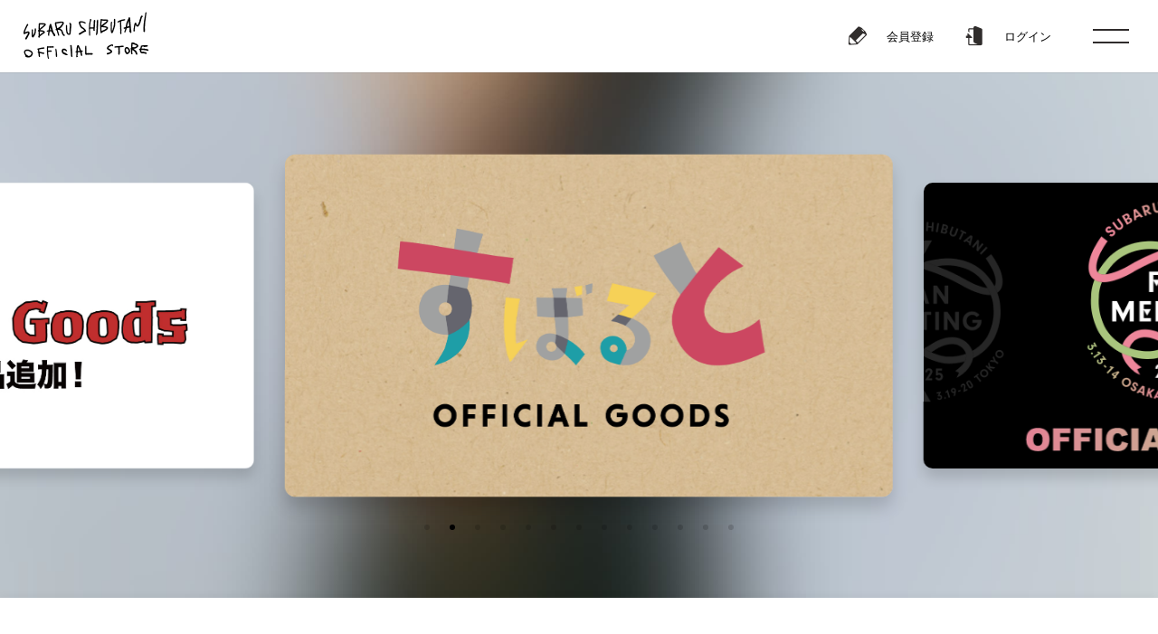

--- FILE ---
content_type: text/html; charset=UTF-8
request_url: https://store.shibutanisubaru.com/
body_size: 24115
content:
<!DOCTYPE html>
<html lang="ja">
<head>

<!-- Google Tag Manager -->
<script>(function(w,d,s,l,i){w[l]=w[l]||[];w[l].push({'gtm.start':
new Date().getTime(),event:'gtm.js'});var f=d.getElementsByTagName(s)[0],
j=d.createElement(s),dl=l!='dataLayer'?'&l='+l:'';j.async=true;j.src=
'https://www.googletagmanager.com/gtm.js?id='+i+dl;f.parentNode.insertBefore(j,f);
})(window,document,'script','dataLayer','GTM-MR2TGWN');</script>
<!-- End Google Tag Manager -->
<meta charset="UTF-8">
<meta name="viewport" content="width=device-width, initial-scale=1.0">

<link href="//static.hivelocity.co.jp/prod-shubabu/assets/img/meta/favicons/favicon.ico" rel="shortcut icon">
<link rel="apple-touch-icon" sizes="180x180" href="//static.hivelocity.co.jp/prod-shubabu/assets/img/meta/favicons/apple-touch-icon.png">
<link rel="icon" type="image/png" sizes="32x32" href="//static.hivelocity.co.jp/prod-shubabu/assets/img/meta/favicons/favicon-32x32.png">
<link rel="icon" type="image/png" sizes="16x16" href="//static.hivelocity.co.jp/prod-shubabu/assets/img/meta/favicons/favicon-16x16.png">
<link rel="manifest" href="//static.hivelocity.co.jp/prod-shubabu/assets/img/meta/favicons/site.webmanifest">
<link rel="mask-icon" href="//static.hivelocity.co.jp/prod-shubabu/assets/img/meta/favicons/safari-pinned-tab.svg" color="#5bbad5">
<meta name="apple-mobile-web-app-title" content="渋谷すばる Official Store">
<meta name="application-name" content="渋谷すばる Official Store">
<meta name="msapplication-TileColor" content="#1c1d1d">
<meta name="theme-color" content="#ffffff">

<title>渋谷すばる Official Store - 渋谷すばる Official Store</title>

<link rel="preconnect" href="https://s3-ap-northeast-1.amazonaws.com">
<link rel="preload" as="font" href="//static.hivelocity.co.jp/prod-shubabu/assets/font/poppins-v12-latin-300.woff2" crossorigin>


	<!-- This site is optimized with the Yoast SEO plugin v15.0 - https://yoast.com/wordpress/plugins/seo/ -->
	<meta name="description" content="『渋谷すばる Official Store』は渋谷すばるのアイテムを公式に取り扱う通販サイトです。随時商品ラインナップを追加してまいります。" />
	<meta name="robots" content="index, follow, max-snippet:-1, max-image-preview:large, max-video-preview:-1" />
	<link rel="canonical" href="https://store.shibutanisubaru.com/" />
	<meta property="og:locale" content="ja_JP" />
	<meta property="og:type" content="website" />
	<meta property="og:title" content="渋谷すばる Official Store" />
	<meta property="og:description" content="『渋谷すばる Official Store』は渋谷すばるのアイテムを公式に取り扱う通販サイトです。随時商品ラインナップを追加してまいります。" />
	<meta property="og:url" content="https://store.shibutanisubaru.com/" />
	<meta property="og:site_name" content="渋谷すばる Official Store" />
	<meta property="og:image" content="https://static.hivelocity.co.jp/prod-shubabu/content/uploads/2022/04/ogp.png?auto=compress%2Cformat&ixlib=php-3.3.0" />
	<meta property="og:image:width" content="1200" />
	<meta property="og:image:height" content="630" />
	<meta name="twitter:card" content="summary_large_image" />
	<script type="application/ld+json" class="yoast-schema-graph">{"@context":"https://schema.org","@graph":[{"@type":"WebSite","@id":"https://store.shibutanisubaru.com/#website","url":"https://store.shibutanisubaru.com/","name":"\u6e0b\u8c37\u3059\u3070\u308b Official Store","description":"\u6e0b\u8c37\u3059\u3070\u308b Official Store","potentialAction":[{"@type":"SearchAction","target":"https://store.shibutanisubaru.com/?s={search_term_string}","query-input":"required name=search_term_string"}],"inLanguage":"ja"},{"@type":"CollectionPage","@id":"https://store.shibutanisubaru.com/#webpage","url":"https://store.shibutanisubaru.com/","name":"\u6e0b\u8c37\u3059\u3070\u308b Official Store - \u6e0b\u8c37\u3059\u3070\u308b Official Store","isPartOf":{"@id":"https://store.shibutanisubaru.com/#website"},"description":"\u300e\u6e0b\u8c37\u3059\u3070\u308b Official Store\u300f\u306f\u6e0b\u8c37\u3059\u3070\u308b\u306e\u30a2\u30a4\u30c6\u30e0\u3092\u516c\u5f0f\u306b\u53d6\u308a\u6271\u3046\u901a\u8ca9\u30b5\u30a4\u30c8\u3067\u3059\u3002\u968f\u6642\u5546\u54c1\u30e9\u30a4\u30f3\u30ca\u30c3\u30d7\u3092\u8ffd\u52a0\u3057\u3066\u307e\u3044\u308a\u307e\u3059\u3002","inLanguage":"ja","potentialAction":[{"@type":"ReadAction","target":["https://store.shibutanisubaru.com/"]}]}]}</script>
	<!-- / Yoast SEO plugin. -->


<link rel='dns-prefetch' href='//cdn-bst.freetls.fastly.net' />
<link rel='dns-prefetch' href='//s.w.org' />
<link rel="preload" href="https://store.shibutanisubaru.com/content/plugins/easy-video-player/lib/plyr.css" as="style" onload="this.onload=null;this.rel='stylesheet'"><noscript><link rel="stylesheet" href="https://store.shibutanisubaru.com/content/plugins/easy-video-player/lib/plyr.css"></noscript><link rel="preload" href="https://store.shibutanisubaru.com/content/plugins/wp-pagenavi/pagenavi-css.css" as="style" onload="this.onload=null;this.rel='stylesheet'"><noscript><link rel="stylesheet" href="https://store.shibutanisubaru.com/content/plugins/wp-pagenavi/pagenavi-css.css"></noscript><script type='text/javascript' id='plyr-js-js-extra'>
/* <![CDATA[ */
var easy_video_player = {"plyr_iconUrl":"https:\/\/store.shibutanisubaru.com\/content\/plugins\/easy-video-player\/lib\/plyr.svg","plyr_blankVideo":"https:\/\/store.shibutanisubaru.com\/content\/plugins\/easy-video-player\/lib\/blank.mp4"};
/* ]]> */
</script>
<script type='text/javascript' src='https://store.shibutanisubaru.com/content/plugins/easy-video-player/lib/plyr.js' id='plyr-js-js'></script>
<link rel="EditURI" type="application/rsd+xml" title="RSD" href="https://store.shibutanisubaru.com/wp/xmlrpc.php?rsd" />
<link rel="wlwmanifest" type="application/wlwmanifest+xml" href="https://store.shibutanisubaru.com/wp/wp-includes/wlwmanifest.xml" /> 
<style type="text/css">.recentcomments a{display:inline !important;padding:0 !important;margin:0 !important;}</style>	<style media="screen">
		@font-face{font-family:swiper-icons;src:url("data:application/font-woff;charset=utf-8;base64, [base64]//wADZ2x5ZgAAAywAAADMAAAD2MHtryVoZWFkAAABbAAAADAAAAA2E2+eoWhoZWEAAAGcAAAAHwAAACQC9gDzaG10eAAAAigAAAAZAAAArgJkABFsb2NhAAAC0AAAAFoAAABaFQAUGG1heHAAAAG8AAAAHwAAACAAcABAbmFtZQAAA/gAAAE5AAACXvFdBwlwb3N0AAAFNAAAAGIAAACE5s74hXjaY2BkYGAAYpf5Hu/j+W2+MnAzMYDAzaX6QjD6/4//Bxj5GA8AuRwMYGkAPywL13jaY2BkYGA88P8Agx4j+/8fQDYfA1AEBWgDAIB2BOoAeNpjYGRgYNBh4GdgYgABEMnIABJzYNADCQAACWgAsQB42mNgYfzCOIGBlYGB0YcxjYGBwR1Kf2WQZGhhYGBiYGVmgAFGBiQQkOaawtDAoMBQxXjg/wEGPcYDDA4wNUA2CCgwsAAAO4EL6gAAeNpj2M0gyAACqxgGNWBkZ2D4/wMA+xkDdgAAAHjaY2BgYGaAYBkGRgYQiAHyGMF8FgYHIM3DwMHABGQrMOgyWDLEM1T9/w8UBfEMgLzE////P/5//f/V/xv+r4eaAAeMbAxwIUYmIMHEgKYAYjUcsDAwsLKxc3BycfPw8jEQA/[base64]/uznmfPFBNODM2K7MTQ45YEAZqGP81AmGGcF3iPqOop0r1SPTaTbVkfUe4HXj97wYE+yNwWYxwWu4v1ugWHgo3S1XdZEVqWM7ET0cfnLGxWfkgR42o2PvWrDMBSFj/IHLaF0zKjRgdiVMwScNRAoWUoH78Y2icB/yIY09An6AH2Bdu/UB+yxopYshQiEvnvu0dURgDt8QeC8PDw7Fpji3fEA4z/PEJ6YOB5hKh4dj3EvXhxPqH/SKUY3rJ7srZ4FZnh1PMAtPhwP6fl2PMJMPDgeQ4rY8YT6Gzao0eAEA409DuggmTnFnOcSCiEiLMgxCiTI6Cq5DZUd3Qmp10vO0LaLTd2cjN4fOumlc7lUYbSQcZFkutRG7g6JKZKy0RmdLY680CDnEJ+UMkpFFe1RN7nxdVpXrC4aTtnaurOnYercZg2YVmLN/d/gczfEimrE/fs/bOuq29Zmn8tloORaXgZgGa78yO9/cnXm2BpaGvq25Dv9S4E9+5SIc9PqupJKhYFSSl47+Qcr1mYNAAAAeNptw0cKwkAAAMDZJA8Q7OUJvkLsPfZ6zFVERPy8qHh2YER+3i/BP83vIBLLySsoKimrqKqpa2hp6+jq6RsYGhmbmJqZSy0sraxtbO3sHRydnEMU4uR6yx7JJXveP7WrDycAAAAAAAH//wACeNpjYGRgYOABYhkgZgJCZgZNBkYGLQZtIJsFLMYAAAw3ALgAeNolizEKgDAQBCchRbC2sFER0YD6qVQiBCv/H9ezGI6Z5XBAw8CBK/m5iQQVauVbXLnOrMZv2oLdKFa8Pjuru2hJzGabmOSLzNMzvutpB3N42mNgZGBg4GKQYzBhYMxJLMlj4GBgAYow/P/PAJJhLM6sSoWKfWCAAwDAjgbRAAB42mNgYGBkAIIbCZo5IPrmUn0hGA0AO8EFTQAA");font-weight:400;font-style:normal}:root{--swiper-theme-color:#007aff}.swiper{margin-left:auto;margin-right:auto;position:relative;overflow:hidden;list-style:none;padding:0;z-index:1}.swiper-vertical>.swiper-wrapper{flex-direction:column}.swiper-wrapper{position:relative;width:100%;height:100%;z-index:1;display:flex;transition-property:transform;box-sizing:content-box}.swiper-android .swiper-slide,.swiper-wrapper{transform:translateZ(0)}.swiper-pointer-events{touch-action:pan-y}.swiper-pointer-events.swiper-vertical{touch-action:pan-x}.swiper-slide{flex-shrink:0;width:100%;height:100%;position:relative;transition-property:transform}.swiper-slide-invisible-blank{visibility:hidden}.swiper-autoheight,.swiper-autoheight .swiper-slide{height:auto}.swiper-autoheight .swiper-wrapper{align-items:flex-start;transition-property:transform,height}.swiper-3d,.swiper-3d.swiper-css-mode .swiper-wrapper{perspective:1200px}.swiper-3d .swiper-cube-shadow,.swiper-3d .swiper-slide,.swiper-3d .swiper-slide-shadow,.swiper-3d .swiper-slide-shadow-bottom,.swiper-3d .swiper-slide-shadow-left,.swiper-3d .swiper-slide-shadow-right,.swiper-3d .swiper-slide-shadow-top,.swiper-3d .swiper-wrapper{transform-style:preserve-3d}.swiper-3d .swiper-slide-shadow,.swiper-3d .swiper-slide-shadow-bottom,.swiper-3d .swiper-slide-shadow-left,.swiper-3d .swiper-slide-shadow-right,.swiper-3d .swiper-slide-shadow-top{position:absolute;left:0;top:0;width:100%;height:100%;pointer-events:none;z-index:10}.swiper-3d .swiper-slide-shadow{background:rgba(0,0,0,.15)}.swiper-3d .swiper-slide-shadow-left{background-image:linear-gradient(270deg,rgba(0,0,0,.5),transparent)}.swiper-3d .swiper-slide-shadow-right{background-image:linear-gradient(90deg,rgba(0,0,0,.5),transparent)}.swiper-3d .swiper-slide-shadow-top{background-image:linear-gradient(0deg,rgba(0,0,0,.5),transparent)}.swiper-3d .swiper-slide-shadow-bottom{background-image:linear-gradient(180deg,rgba(0,0,0,.5),transparent)}.swiper-css-mode>.swiper-wrapper{overflow:auto;scrollbar-width:none;-ms-overflow-style:none}.swiper-css-mode>.swiper-wrapper::-webkit-scrollbar{display:none}.swiper-css-mode>.swiper-wrapper>.swiper-slide{scroll-snap-align:start start}.swiper-horizontal.swiper-css-mode>.swiper-wrapper{-ms-scroll-snap-type:x mandatory;scroll-snap-type:x mandatory}.swiper-vertical.swiper-css-mode>.swiper-wrapper{-ms-scroll-snap-type:y mandatory;scroll-snap-type:y mandatory}.swiper-centered>.swiper-wrapper:before{content:"";flex-shrink:0;order:9999}[dir=ltr] .swiper-centered.swiper-horizontal>.swiper-wrapper>.swiper-slide:first-child{margin-left:var(--swiper-centered-offset-before)}[dir=rtl] .swiper-centered.swiper-horizontal>.swiper-wrapper>.swiper-slide:first-child{margin-right:var(--swiper-centered-offset-before)}.swiper-centered.swiper-horizontal>.swiper-wrapper:before{height:100%;min-height:1px;width:var(--swiper-centered-offset-after)}.swiper-centered.swiper-vertical>.swiper-wrapper>.swiper-slide:first-child{margin-top:var(--swiper-centered-offset-before)}.swiper-centered.swiper-vertical>.swiper-wrapper:before{width:100%;min-width:1px;height:var(--swiper-centered-offset-after)}.swiper-centered>.swiper-wrapper>.swiper-slide{scroll-snap-align:center center}.swiper-virtual.swiper-css-mode .swiper-wrapper:after{content:"";position:absolute;left:0;top:0;pointer-events:none}.swiper-virtual.swiper-css-mode.swiper-horizontal .swiper-wrapper:after{height:1px;width:var(--swiper-virtual-size)}.swiper-virtual.swiper-css-mode.swiper-vertical .swiper-wrapper:after{width:1px;height:var(--swiper-virtual-size)}:root{--swiper-navigation-size:44px}.swiper-button-next,.swiper-button-prev{position:absolute;top:50%;width:27px;width:calc(var(--swiper-navigation-size)/44*27);height:44px;height:var(--swiper-navigation-size);margin-top:-22px;margin-top:calc(0px - var(--swiper-navigation-size)/2);z-index:10;cursor:pointer;display:flex;align-items:center;justify-content:center;color:var(--swiper-theme-color);color:var(--swiper-navigation-color,var(--swiper-theme-color))}.swiper-button-next.swiper-button-disabled,.swiper-button-prev.swiper-button-disabled{opacity:.35;cursor:auto;pointer-events:none}.swiper-button-next:after,.swiper-button-prev:after{font-family:swiper-icons;font-size:44px;font-size:var(--swiper-navigation-size);text-transform:none!important;letter-spacing:0;text-transform:none;font-feature-settings:normal,;font-variant:normal;line-height:1}.swiper-button-prev,.swiper-rtl .swiper-button-next{left:10px;right:auto}.swiper-button-prev:after,.swiper-rtl .swiper-button-next:after{content:"prev"}.swiper-button-next,.swiper-rtl .swiper-button-prev{right:10px;left:auto}.swiper-button-next:after,.swiper-rtl .swiper-button-prev:after{content:"next"}.swiper-button-lock{display:none}.swiper-pagination{position:absolute;text-align:center;transition:opacity .3s;transform:translateZ(0);z-index:10}.swiper-pagination.swiper-pagination-hidden{opacity:0}.swiper-horizontal>.swiper-pagination-bullets,.swiper-pagination-bullets.swiper-pagination-horizontal,.swiper-pagination-custom,.swiper-pagination-fraction{bottom:10px;left:0;width:100%}.swiper-pagination-bullets-dynamic{overflow:hidden;font-size:0}.swiper-pagination-bullets-dynamic .swiper-pagination-bullet{transform:scale(.33);position:relative}.swiper-pagination-bullets-dynamic .swiper-pagination-bullet-active,.swiper-pagination-bullets-dynamic .swiper-pagination-bullet-active-main{transform:scale(1)}.swiper-pagination-bullets-dynamic .swiper-pagination-bullet-active-prev{transform:scale(.66)}.swiper-pagination-bullets-dynamic .swiper-pagination-bullet-active-prev-prev{transform:scale(.33)}.swiper-pagination-bullets-dynamic .swiper-pagination-bullet-active-next{transform:scale(.66)}.swiper-pagination-bullets-dynamic .swiper-pagination-bullet-active-next-next{transform:scale(.33)}.swiper-pagination-bullet{width:8px;width:var(--swiper-pagination-bullet-width,var(--swiper-pagination-bullet-size,8px));height:8px;height:var(--swiper-pagination-bullet-height,var(--swiper-pagination-bullet-size,8px));display:inline-block;border-radius:50%;background:#000;background:var(--swiper-pagination-bullet-inactive-color,#000);opacity:.2;opacity:var(--swiper-pagination-bullet-inactive-opacity,.2)}button.swiper-pagination-bullet{border:none;margin:0;padding:0;box-shadow:none;-webkit-appearance:none;-moz-appearance:none;appearance:none}.swiper-pagination-clickable .swiper-pagination-bullet{cursor:pointer}.swiper-pagination-bullet:only-child{display:none!important}.swiper-pagination-bullet-active{opacity:1;opacity:var(--swiper-pagination-bullet-opacity,1);background:var(--swiper-theme-color);background:var(--swiper-pagination-color,var(--swiper-theme-color))}.swiper-pagination-vertical.swiper-pagination-bullets,.swiper-vertical>.swiper-pagination-bullets{right:10px;top:50%;transform:translate3d(0,-50%,0)}.swiper-pagination-vertical.swiper-pagination-bullets .swiper-pagination-bullet,.swiper-vertical>.swiper-pagination-bullets .swiper-pagination-bullet{margin:6px 0;margin:var(--swiper-pagination-bullet-vertical-gap,6px) 0;display:block}.swiper-pagination-vertical.swiper-pagination-bullets.swiper-pagination-bullets-dynamic,.swiper-vertical>.swiper-pagination-bullets.swiper-pagination-bullets-dynamic{top:50%;transform:translateY(-50%);width:8px}.swiper-pagination-vertical.swiper-pagination-bullets.swiper-pagination-bullets-dynamic .swiper-pagination-bullet,.swiper-vertical>.swiper-pagination-bullets.swiper-pagination-bullets-dynamic .swiper-pagination-bullet{display:inline-block;transition:transform .2s,top .2s}.swiper-horizontal>.swiper-pagination-bullets .swiper-pagination-bullet,.swiper-pagination-horizontal.swiper-pagination-bullets .swiper-pagination-bullet{margin:0 4px;margin:0 var(--swiper-pagination-bullet-horizontal-gap,4px)}.swiper-horizontal>.swiper-pagination-bullets.swiper-pagination-bullets-dynamic,.swiper-pagination-horizontal.swiper-pagination-bullets.swiper-pagination-bullets-dynamic{left:50%;transform:translateX(-50%);white-space:nowrap}.swiper-horizontal>.swiper-pagination-bullets.swiper-pagination-bullets-dynamic .swiper-pagination-bullet,.swiper-pagination-horizontal.swiper-pagination-bullets.swiper-pagination-bullets-dynamic .swiper-pagination-bullet{transition:transform .2s,left .2s}.swiper-horizontal.swiper-rtl>.swiper-pagination-bullets-dynamic .swiper-pagination-bullet{transition:transform .2s,right .2s}.swiper-pagination-progressbar{background:rgba(0,0,0,.25);position:absolute}.swiper-pagination-progressbar .swiper-pagination-progressbar-fill{background:var(--swiper-theme-color);background:var(--swiper-pagination-color,var(--swiper-theme-color));position:absolute;left:0;top:0;width:100%;height:100%;transform:scale(0);transform-origin:left top}.swiper-rtl .swiper-pagination-progressbar .swiper-pagination-progressbar-fill{transform-origin:right top}.swiper-horizontal>.swiper-pagination-progressbar,.swiper-pagination-progressbar.swiper-pagination-horizontal,.swiper-pagination-progressbar.swiper-pagination-vertical.swiper-pagination-progressbar-opposite,.swiper-vertical>.swiper-pagination-progressbar.swiper-pagination-progressbar-opposite{width:100%;height:4px;left:0;top:0}.swiper-horizontal>.swiper-pagination-progressbar.swiper-pagination-progressbar-opposite,.swiper-pagination-progressbar.swiper-pagination-horizontal.swiper-pagination-progressbar-opposite,.swiper-pagination-progressbar.swiper-pagination-vertical,.swiper-vertical>.swiper-pagination-progressbar{width:4px;height:100%;left:0;top:0}.swiper-pagination-lock{display:none}.swiper-scrollbar{border-radius:10px;position:relative;-ms-touch-action:none;background:rgba(0,0,0,.1)}.swiper-horizontal>.swiper-scrollbar{position:absolute;left:1%;bottom:3px;z-index:50;height:5px;width:98%}.swiper-vertical>.swiper-scrollbar{position:absolute;right:3px;top:1%;z-index:50;width:5px;height:98%}.swiper-scrollbar-drag{height:100%;width:100%;position:relative;background:rgba(0,0,0,.5);border-radius:10px;left:0;top:0}.swiper-scrollbar-cursor-drag{cursor:move}.swiper-scrollbar-lock{display:none}.swiper-zoom-container{width:100%;height:100%;display:flex;justify-content:center;align-items:center;text-align:center}.swiper-zoom-container>canvas,.swiper-zoom-container>img,.swiper-zoom-container>svg{max-width:100%;max-height:100%;-o-object-fit:contain;object-fit:contain}.swiper-slide-zoomed{cursor:move}.swiper-lazy-preloader{width:42px;height:42px;position:absolute;left:50%;top:50%;margin-left:-21px;margin-top:-21px;z-index:10;transform-origin:50%;animation:a 1s linear infinite;box-sizing:border-box;border-left:4px solid var(--swiper-theme-color);border-bottom:4px solid var(--swiper-theme-color);border-right:4px solid var(--swiper-theme-color);border:4px solid var(--swiper-preloader-color,var(--swiper-theme-color));border-radius:50%;border-top:4px solid transparent}.swiper-lazy-preloader-white{--swiper-preloader-color:#fff}.swiper-lazy-preloader-black{--swiper-preloader-color:#000}@keyframes a{to{transform:rotate(1turn)}}.swiper .swiper-notification{position:absolute;left:0;top:0;pointer-events:none;opacity:0;z-index:-1000}.swiper-free-mode>.swiper-wrapper{transition-timing-function:ease-out;margin:0 auto}.swiper-grid-column>.swiper-wrapper,.swiper-grid>.swiper-wrapper{flex-wrap:wrap}.swiper-grid-column>.swiper-wrapper{flex-direction:column}.swiper-fade.swiper-free-mode .swiper-slide{transition-timing-function:ease-out}.swiper-fade .swiper-slide{pointer-events:none;transition-property:opacity}.swiper-fade .swiper-slide .swiper-slide{pointer-events:none}.swiper-fade .swiper-slide-active,.swiper-fade .swiper-slide-active .swiper-slide-active{pointer-events:auto}.swiper-cube{overflow:visible}.swiper-cube .swiper-slide{pointer-events:none;-webkit-backface-visibility:hidden;backface-visibility:hidden;z-index:1;visibility:hidden;transform-origin:0 0;width:100%;height:100%}.swiper-cube .swiper-slide .swiper-slide{pointer-events:none}.swiper-cube.swiper-rtl .swiper-slide{transform-origin:100% 0}.swiper-cube .swiper-slide-active,.swiper-cube .swiper-slide-active .swiper-slide-active{pointer-events:auto}.swiper-cube .swiper-slide-active,.swiper-cube .swiper-slide-next,.swiper-cube .swiper-slide-next+.swiper-slide,.swiper-cube .swiper-slide-prev{pointer-events:auto;visibility:visible}.swiper-cube .swiper-slide-shadow-bottom,.swiper-cube .swiper-slide-shadow-left,.swiper-cube .swiper-slide-shadow-right,.swiper-cube .swiper-slide-shadow-top{z-index:0;-webkit-backface-visibility:hidden;backface-visibility:hidden}.swiper-cube .swiper-cube-shadow{position:absolute;left:0;bottom:0;width:100%;height:100%;opacity:.6;z-index:0}.swiper-cube .swiper-cube-shadow:before{content:"";background:#000;position:absolute;left:0;top:0;bottom:0;right:0;filter:blur(50px)}.swiper-flip{overflow:visible}.swiper-flip .swiper-slide{pointer-events:none;-webkit-backface-visibility:hidden;backface-visibility:hidden;z-index:1}.swiper-flip .swiper-slide .swiper-slide{pointer-events:none}.swiper-flip .swiper-slide-active,.swiper-flip .swiper-slide-active .swiper-slide-active{pointer-events:auto}.swiper-flip .swiper-slide-shadow-bottom,.swiper-flip .swiper-slide-shadow-left,.swiper-flip .swiper-slide-shadow-right,.swiper-flip .swiper-slide-shadow-top{z-index:0;-webkit-backface-visibility:hidden;backface-visibility:hidden}.swiper-creative .swiper-slide{-webkit-backface-visibility:hidden;backface-visibility:hidden;overflow:hidden;transition-property:transform,opacity,height}.swiper-cards{overflow:visible}.swiper-cards .swiper-slide{transform-origin:center bottom;-webkit-backface-visibility:hidden;backface-visibility:hidden;overflow:hidden}*,body,html{-webkit-font-smoothing:antialiased;-moz-font-smoothing:antialiased;-ms-font-smoothing:antialiased;-o-font-smoothing:antialiased;-webkit-text-rendering:geometricPrecision;-moz-text-rendering:geometricPrecision;-ms-text-rendering:geometricPrecision;-o-text-rendering:geometricPrecision;-moz-osx-font-smoothing:grayscale}.img-box img{width:100%;height:auto;vertical-align:top}a img{border-style:none}a:active,a:hover,a:link,a:visited{text-decoration:none}img{vertical-align:top}*{margin:0;padding:0}ol,ul{list-style:none}body{text-align:left;line-height:1.5}html{position:relative}body,html{height:100%;font-family:Hiragino Kaku Gothic Pro,ヒラギノ角ゴ Pro W3,メイリオ,Meiryo,ＭＳ Ｐゴシック,Lucida Grande,Lucida Sans Unicode,Arial,Verdana,sans-serif;font-weight:400;font-display:swap;color:#0f0f0f;-webkit-text-size-adjust:none}#bst-wrap,body,html{background-color:#fff}#bst-wrap{position:relative}#bst-wrap.no-responsive{position:relative;min-height:100%;min-width:1000px;height:100%}.l-project-wrap{position:relative;z-index:1;background-color:#f5f5f5}.l-project-wrap--top{background-color:transparent;background-color:initial}.l-project-wrap--login,.l-project-wrap--post{background-color:#f5f5f5}.c-btn a,.c-btn button,.c-btn input[type=button],.c-btn input[type=submit]{box-sizing:border-box;display:block;position:relative;text-align:center;cursor:pointer;outline:none;-webkit-appearance:none;width:100%}.l-content-area{position:relative;z-index:0;padding:0 40px}.l-content-area__inner{display:flex;justify-content:space-between;max-width:1240px;margin:0 auto}.l-content-area .l-content{flex:1}.l-content-area .l-sidebar{padding:25px 0 40px;width:220px}.l-content--list,.l-content--post{position:relative;z-index:2}.l-wrap__inner{width:100%;margin:0 auto;max-width:780px}.l-project-wrap--fc-contents .l-wrap__comment,.l-project-wrap--fc-contents .l-wrap__inner{max-width:900px;background-color:#fff;padding:30px 40px;box-sizing:border-box}.l-project-wrap--fc-contents .l-wrap__comment{padding:67px 40px 101px}@media screen and (max-width:600px){.l-project-wrap--fc-contents .l-wrap__comment{padding:18px 23px 67px}}.p-fc-contents{max-width:770px;margin:0 auto}.l-header+section{margin-top:80px}.l-project-wrap--login .l-header+section,.l-project-wrap--post .l-header+section{margin-top:100px}.l-project-wrap--login .l-wrap__outer,.l-wrap__outer{padding:0 50px}.l-wrap__outer{padding:0 40px 0 0}@media screen and (max-width:1260px){.l-wrap__outer{padding:0 50px 0 20px}}@media screen and (max-width:1024px){.l-content-area{padding:0 30px}.l-content-area .l-sidebar{display:none}.l-wrap__outer{padding:0 50px 0 20px}}@media screen and (max-width:800px){.l-header+section,.l-project-wrap--login .l-header+section,.l-project-wrap--post .l-header+section,.l-project-wrap--top .l-header+section{margin-top:80px}.l-project-wrap--login .l-wrap__outer,.l-wrap__outer{padding:0 44px}.l-content-area{padding:0}.l-content-area__inner{display:block}.l-content-area .l-sidebar{display:none}}@media screen and (max-width:640px){.l-header+section{margin-top:100px}.l-project-wrap--fc-contents .l-wrap__inner{padding:30px}.l-project-wrap--login .l-header+section,.l-project-wrap--post .l-header+section,.l-project-wrap--top .l-header+section{margin-top:60px}.l-project-wrap--login .l-wrap__outer,.l-wrap__outer{padding:0 30px}.l-project-wrap--fc-contents .l-wrap__outer{padding:0 20px}}@media screen and (max-width:400px){.l-project-wrap--login .l-wrap__outer,.l-wrap__outer{padding:0 17px}.l-project-wrap--fc-contents .l-wrap__outer{padding:0 10px}}@media screen and (max-width:320px){.l-project-wrap--fc-contents .l-wrap__inner{padding:15px}.l-project-wrap--login .l-wrap__outer,.l-wrap__outer{padding:0 15px}.l-project-wrap--fc-contents .l-wrap__outer{padding:0 10px}}body{height:100%}#bst-wrap{display:flex;flex-direction:column;height:100vh}.l-project-wrap{flex:1 0 auto}.l-header{position:fixed;transition:top .3s}.l-header.scr{top:-80px;box-shadow:none}.l-header{top:0;left:0;right:0;z-index:11;background-color:#fff;height:80px;box-shadow:0 1px 0 0 rgba(0,0,0,.08);padding:0 20px}.l-header__inner{position:relative;margin:0 auto}.l-header .l-header__logo{box-sizing:border-box;position:relative;z-index:0;padding:10px 0 0;height:auto}.l-header .l-header__logo a{display:block;width:150px;height:60px;margin:0}.l-header .l-header__logo img{width:100%;height:auto;vertical-align:top}.l-header .l-header__ui{height:80px;position:absolute;z-index:1;top:0;right:0;left:180px;display:flex;justify-content:flex-end;align-items:flex-end}.l-header .l-header__spmenu{position:absolute;z-index:1;top:0;right:0;display:none}.l-project-wrap--login .l-header.scr,.l-project-wrap--post .l-header.scr,.l-project-wrap--top .l-header.scr{top:-80px}.l-project-wrap--login .l-header,.l-project-wrap--post .l-header,.l-project-wrap--top .l-header{height:80px}.l-project-wrap--login .l-header .l-header__spmenu,.l-project-wrap--post .l-header .l-header__spmenu,.l-project-wrap--top .l-header .l-header__spmenu{display:block}.head-ui__btn{position:absolute;z-index:1;top:3px;right:0;height:auto}.head-ui__btn .c-btn--head-login a:before,.head-ui__btn .c-btn--head-registration a:before{transform:scale(.8) translateX(10px)}.l-project-wrap--login .head-ui__btn,.l-project-wrap--post .head-ui__btn,.l-project-wrap--top .head-ui__btn{top:22px;right:70px}.l-project-wrap--login .head-ui__btn .c-btn--head-login a:before,.l-project-wrap--login .head-ui__btn .c-btn--head-registration a:before,.l-project-wrap--post .head-ui__btn .c-btn--head-login a:before,.l-project-wrap--post .head-ui__btn .c-btn--head-registration a:before,.l-project-wrap--top .head-ui__btn .c-btn--head-login a:before,.l-project-wrap--top .head-ui__btn .c-btn--head-registration a:before{transform:scale(1) translateX(0)}@media screen and (max-width:640px){.head-ui__btn{top:22px;right:70px}}.head-ui__cart{width:115px}.head-ui__cart .c-cart a{box-sizing:border-box;position:relative;display:block;height:46px;text-align:center;font-family:Arial,sans-serif;font-size:26px;line-height:46px;font-weight:700;padding:1px 22px 0 54px;background-image:url(//static.hivelocity.co.jp/prod-shubabu/assets/img/store/cart_icon.png);background-repeat:no-repeat;background-position:13px;background-size:32px 32px}.head-ui__cart .c-cart a:after{content:"";position:absolute;bottom:0;left:0;right:0;z-index:5;height:0;background-color:#302d2c}.head-ui__cart .c-cart a,.head-ui__cart .c-cart a:visited{color:#f75a5a}.head-ui__menu{max-width:475px;flex:1;display:block}.c-global-menu__list{display:flex;background-position:right 0}.c-global-menu__list,.c-global-menu__list>li{background-image:url(//static.hivelocity.co.jp/prod-shubabu/assets/img/header/menu_li.png);background-repeat:no-repeat;background-size:1px 100%}.c-global-menu__list>li{position:relative;width:50%;background-position:0 0}.c-global-menu__list>li>a{box-sizing:border-box;position:relative;display:block;height:46px;text-align:center;font-size:15px;line-height:46px;font-weight:400;padding:0 30px}.c-global-menu__list>li>a:after{content:"";position:absolute;bottom:0;left:0;right:0;z-index:5;height:0;background-color:#302d2c}.c-global-menu__list>li>a:before{content:"";position:absolute;top:50%;left:9px;z-index:0;width:20px;height:20px;margin-top:-10px;background-image:url(//static.hivelocity.co.jp/prod-shubabu/assets/img/header/menu_arw.png);background-repeat:no-repeat;background-position:0 0;background-size:100% 100%}.c-global-menu__list>li>a,.c-global-menu__list>li>a:visited{color:#302d2c}.c-global-menu__list .menu-pulldown{position:absolute;background:#fff;top:46px;left:0;right:auto;z-index:2;display:block;width:256px}.c-global-menu__list .menu-pulldown:hover{visibility:visible;opacity:1}.c-global-menu__list .menu-pulldown li a{position:relative;display:block;text-align:left;font-size:13px;line-height:20px;font-weight:400;padding:16px 40px 12px 19px;background-color:#141414;transition:background-color .2s}.c-global-menu__list .menu-pulldown li a:after{content:"";position:absolute;top:50%;right:10px;z-index:0;width:16px;height:16px;margin-top:-8px;background-image:url(//static.hivelocity.co.jp/prod-shubabu/assets/img/header/pulldown_arw.png);background-repeat:no-repeat;background-position:0 0;background-size:100% 100%}.c-global-menu__list .menu-pulldown li a:hover{background-color:#3b4c62}.c-global-menu__list .menu-pulldown li a,.c-global-menu__list .menu-pulldown li a:visited{color:#fff}@media screen and (min-width:641px){.c-global-menu__list>li>a:after{transition:height .2s}.c-global-menu__list>li:hover>a:after,.c-global-menu__list>li>a:hover:after{height:5px}.c-global-menu__list>li>a:hover+.menu-pulldown{visibility:visible;opacity:1}.c-global-menu__list .menu-pulldown{visibility:hidden;opacity:0;transition:.2s ease-in-out}.head-ui__cart .c-cart a:after{transition:height .2s}.head-ui__cart .c-cart a:hover:after{height:5px}}@media screen and (max-width:800px){.c-global-menu__list>li>a{font-size:14px;padding:0 10px 0 30px}}@media screen and (max-width:640px){.l-header{height:100px;padding:0}.l-header.scr{top:-100px}.l-header .l-header__logo{height:60px;padding:9px 0 0 9px;border-bottom:1px solid #e2e2e2}.l-header .l-header__logo a{width:104px;height:42px}.l-header .l-header__ui{position:static;height:40px;align-items:flex-start}.l-header .l-header__spmenu{display:block}.l-project-wrap--login .l-header,.l-project-wrap--post .l-header,.l-project-wrap--top .l-header{height:60px}.l-project-wrap--login .l-header .l-header__logo,.l-project-wrap--post .l-header .l-header__logo,.l-project-wrap--top .l-header .l-header__logo{border-bottom:0}.l-project-wrap--login .l-header .l-header__ui,.l-project-wrap--post .l-header .l-header__ui,.l-project-wrap--top .l-header .l-header__ui{display:none}.head-ui__cart{width:110px}.head-ui__cart .c-cart{background-image:url(//static.hivelocity.co.jp/prod-shubabu/assets/img/header/menu_li.png);background-repeat:no-repeat;background-position:0 0;background-size:1px 100%}.head-ui__cart .c-cart a{font-size:24px;line-height:40px;padding:1px 22px 0 54px;background-position:13px 5px;height:40px}.head-ui__cart .c-cart a:after,.head-ui__menu{display:none}.head-ui__btn{position:static;height:40px;flex:1}}.head-ui--login{display:flex;justify-content:flex-end}.head-ui--login .c-btn{width:120px;margin-right:10px}.head-ui--mypage{display:flex;justify-content:flex-end;padding:10px 20px 0 0}.head-ui--mypage .c-btn--head-logout{width:107px}.c-btn--head-login a:before,.c-btn--head-registration a:before{content:"";position:absolute;top:50%;left:6px;z-index:1;width:24px;height:24px;margin-top:-12px;background-repeat:no-repeat;background-position:0 0;background-size:100% 100%}.c-btn--head-login a,.c-btn--head-registration a{box-sizing:border-box;position:relative;font-size:13px;line-height:35px;font-weight:400;height:36px;padding:1px 0 0 32px}.c-btn--head-login a,.c-btn--head-login a:visited,.c-btn--head-registration a,.c-btn--head-registration a:visited{color:#000}.c-btn--head-login a:before{background-image:url(//static.hivelocity.co.jp/prod-shubabu/assets/img/header/icon_login.png)}.c-btn--head-registration a:before{background-image:url(//static.hivelocity.co.jp/prod-shubabu/assets/img/header/icon_registration.png)}.c-btn--head-logout a{position:relative;font-size:12px;line-height:16px;font-weight:400;height:16px;padding:0 23px 0 17px;border-left:1px solid #dfdfdf}.c-btn--head-logout a:after{content:"";position:absolute;top:0;right:2px;z-index:0;width:16px;height:16px;background-image:url(//static.hivelocity.co.jp/prod-shubabu/assets/img/header/icon_logout.png);background-repeat:no-repeat;background-position:0 0;background-size:100% 100%}.c-btn--head-logout a,.c-btn--head-logout a:visited{color:#000}.c-btn--head-mypage a{box-sizing:border-box;position:relative;font-size:12px;line-height:16px;font-weight:400;height:16px;padding:0 18px 0 26px}.c-btn--head-mypage a span{font-size:13px;font-weight:700;margin-right:4px}.c-btn--head-mypage a:before{content:"";position:absolute;top:0;left:0;z-index:0;width:16px;height:16px;background-image:url(//static.hivelocity.co.jp/prod-shubabu/assets/img/header/icon_mypage.png);background-repeat:no-repeat;background-position:0 0;background-size:100% 100%}.c-btn--head-mypage a,.c-btn--head-mypage a:visited{color:#000}.c-btn--head-mypage a:visited span,.c-btn--head-mypage a span{color:#0066c0}.c-btn--head-login a,.c-btn--head-registration a,_:lang(x)+_:-webkit-full-screen-document a{padding:2px 0 0 32px}.c-btn--head-mypage a,_:lang(x)+_:-webkit-full-screen-document a{padding:1px 18px 0 26px}.c-btn--head-logout a,_:lang(x)+_:-webkit-full-screen-document a{padding:1px 23px 0 17px}@media screen and (min-width:801px){.c-btn--head-login a,.c-btn--head-registration a{opacity:1;transition:opacity .2s}.c-btn--head-login a:hover,.c-btn--head-registration a:hover{opacity:.7}.c-btn--head-logout a:hover{text-decoration:underline}}@media screen and (max-width:640px){.head-ui--login{justify-content:flex-end}.head-ui--login .c-btn{width:140px;background-image:url(//static.hivelocity.co.jp/prod-shubabu/assets/img/header/menu_li.png);background-repeat:no-repeat;background-position:0 0;background-size:1px 100%}.head-ui--mypage{justify-content:flex-end;padding:0 0 0 13px}.c-btn--head-login a:before,.c-btn--head-registration a:before,.head-ui--mypage .c-btn--head-logout{display:none}.c-btn--head-login a,.c-btn--head-registration a{font-size:14px;line-height:40px;font-weight:400;height:40px;padding:1px 20px 0}.c-btn--head-login a{border:0;background:none}.c-btn--head-login a,.c-btn--head-login a:visited{color:#000}.c-btn--head-registration a{border:0;background:none}.c-btn--head-mypage a{height:40px;padding:12px 20px 0 30px}.c-btn--head-mypage a span{font-size:14px;margin-right:4px}.c-btn--head-mypage a:before{top:11px;width:18px;height:18px}.c-btn--head-login a,.c-btn--head-registration a,_:lang(x)+_:-webkit-full-screen-document a{padding:2px 20px 0}.c-btn--head-mypage a,_:lang(x)+_:-webkit-full-screen-document a{padding:14px 20px 0 30px}}@media screen and (max-width:430px){.head-ui--login{justify-content:flex-start}.head-ui--login .c-btn{width:50%}.head-ui--login .c-btn:first-child{background-image:none}.head-ui--mypage{justify-content:flex-start}.c-btn--head-login a,.c-btn--head-registration a,_:lang(x)+_:-webkit-full-screen-document a{padding:0 20px}.c-btn--head-mypage a,_:lang(x)+_:-webkit-full-screen-document a{padding:12px 20px 0 30px}.c-btn--head-mypage a:before,_:lang(x)+_:-webkit-full-screen-document a:before{top:11px}}#nav-btn{display:block;position:absolute;z-index:2;top:18px;right:10px}#nav-btn a{box-sizing:border-box;display:block;width:44px;height:44px;padding:14px 2px}#nav-btn a .btn{position:relative;z-index:0;width:40px;height:16px;margin:0}#nav-btn a span{display:block;background:#302c2c;width:100%;height:2px;position:absolute;left:0;transition:all .2s}#nav-btn a span:first-child{top:0}#nav-btn a span:last-child{bottom:0}@media screen and (max-width:640px){#nav-btn{top:12px;right:14px}#nav-btn a{width:34px;height:34px;padding:12px 2px}#nav-btn a .btn{width:30px;height:12px}}#nav-menu{display:none}.p-bloc--fc-contents{padding:25px 0 70px}@media screen and (max-width:800px){.p-bloc--fc-contents{padding:25px 0 60px}}@media screen and (max-width:600px){.p-bloc--fc-contents{padding:10px 0 40px}}@media screen and (max-width:400px){.p-bloc--fc-contents{padding:4px 0 30px}}.p-bloc--ec h1,.p-bloc--mypage h1,.p-bloc--page h1{display:block;position:relative;color:#302d2c;font-size:19px;line-height:26px;font-weight:700;letter-spacing:.04em;padding:12px 10px 18px 22px;margin:0 0 30px;border-left:5px solid #302d2c}.p-bloc--ec h1:before,.p-bloc--mypage h1:before,.p-bloc--page h1:before{content:"";position:absolute;right:0;left:0;bottom:0;z-index:0;height:1px;background-color:#302d2c}@media screen and (max-width:600px){.p-bloc--ec h1,.p-bloc--mypage h1,.p-bloc--page h1{font-size:18px;line-height:26px;padding:10px 10px 16px 20px;margin:0 0 25px}}@media screen and (max-width:420px){.p-bloc--ec h1,.p-bloc--mypage h1,.p-bloc--page h1{font-size:16px;line-height:24px;padding:9px 10px 12px 15px;margin:0 0 20px;border-left:4px solid #302d2c}}.p-page__content>h1{text-align:center;display:block;position:relative;font-family:Roboto,sans-serif;font-weight:700;letter-spacing:.04em;color:#302d2c;font-size:28px;line-height:1;margin:0 0 30px}.p-page__content>h1:after,.p-page__content>h1:before{content:"";position:absolute;top:50%;z-index:0;height:1px;background-color:#302d2c;margin-top:0;width:22.5%}.p-page__content>h1:before{left:0;right:auto}.p-page__content>h1:after{left:auto;right:0}.p-page__content--faq>h1,.p-page__content--faq>h2,.p-page__content--help>h1,.p-page__content--help>h2{position:relative;text-align:center;font-family:Hiragino Kaku Gothic Pro,ヒラギノ角ゴ Pro W3,メイリオ,Meiryo,ＭＳ Ｐゴシック,Lucida Grande,Lucida Sans Unicode,Arial,Verdana,sans-serif;font-size:28px;line-height:1;letter-spacing:0;margin:0 0 57px}.p-page__content--faq>h1:after,.p-page__content--faq>h1:before,.p-page__content--faq>h2:after,.p-page__content--faq>h2:before,.p-page__content--help>h1:after,.p-page__content--help>h1:before,.p-page__content--help>h2:after,.p-page__content--help>h2:before{content:"";position:absolute;top:50%;z-index:0;height:1px;background-color:#302d2c;margin-top:0;width:24.4%}.p-page__content--faq>h1:before,.p-page__content--faq>h2:before,.p-page__content--help>h1:before,.p-page__content--help>h2:before{left:0;right:auto}.p-page__content--faq>h1:after,.p-page__content--faq>h2:after,.p-page__content--help>h1:after,.p-page__content--help>h2:after{left:auto;right:0}@media screen and (max-width:600px){.p-page__content>h1{font-size:26px;margin-bottom:20px}.p-page__content>h1:after,.p-page__content>h1:before{margin-top:0;width:18%}.p-page__content--faq>h1,.p-page__content--faq>h2,.p-page__content--help>h1,.p-page__content--help>h2{font-size:24px;margin:0 0 52px}.p-page__content--faq>h1:after,.p-page__content--faq>h1:before,.p-page__content--faq>h2:after,.p-page__content--faq>h2:before,.p-page__content--help>h1:after,.p-page__content--help>h1:before,.p-page__content--help>h2:after,.p-page__content--help>h2:before{margin-top:-1px;width:20%}}@media screen and (max-width:400px){.p-page__content>h1{font-size:20px;margin:0 -2px 10px}.p-page__content>h1:after,.p-page__content>h1:before{margin-top:0;width:15%}.p-page__content--faq>h1,.p-page__content--faq>h2,.p-page__content--help>h1,.p-page__content--help>h2{font-size:22px;margin:0 0 40px}.p-page__content--faq>h1:after,.p-page__content--faq>h1:before,.p-page__content--faq>h2:after,.p-page__content--faq>h2:before,.p-page__content--help>h1:after,.p-page__content--help>h1:before,.p-page__content--help>h2:after,.p-page__content--help>h2:before{margin-top:-1px;width:18%}}.fixed-bg+.l-project-wrap{background-color:transparent}#bst-wrap.is-fixed-bg:before{content:"";display:block;position:fixed;top:0;left:0;right:0;bottom:0;z-index:0;height:100vh;transition:all .3s ease;background-color:rgba(242,243,245,.7);background-image:url(//static.hivelocity.co.jp/prod-shubabu/assets/img/bg_ptn.png);background-repeat:repeat-y;background-position:center 80px;background-size:100%}#bst-wrap.is-fixed-bg.scr:before{transition:top .3s;background-position:center 0}@media screen and (max-width:800px){#bst-wrap.is-fixed-bg:before{transform:scale(1.25);transform-origin:center 80px}#bst-wrap.is-fixed-bg.scr:before{transform-origin:center 0}}@media screen and (max-width:640px){#bst-wrap.is-fixed-bg:before{transform-origin:center 60px;background-position:center 60px}#bst-wrap.is-fixed-bg.scr:before{transform-origin:center 0;background-position:center 0}}@media screen and (max-width:430px){#bst-wrap.is-fixed-bg:before{transform:scale(1.62);background-position:center 60px}#bst-wrap.is-fixed-bg.scr:before{background-position:center 0}}.l-shubabu__outer{padding:0 50px}.p-shubabu{position:relative;z-index:0;background-color:transparent}.p-shubabu__products{text-align:center;z-index:1;background-color:#fff;box-shadow:0 0 10px 0 rgba(0,0,0,.05)}.p-shubabu__contents{text-align:center}@media screen and (max-width:800px){.l-shubabu__outer{padding:0 44px}}@media screen and (max-width:600px){.l-shubabu__outer{padding:0 30px}}@media screen and (max-width:420px){.l-shubabu__outer{padding:0 20px}}@media screen and (max-width:400px){.l-shubabu__outer{padding:0 15px}}.fixed-bg{position:fixed;top:0;left:0;right:0;height:100vh;z-index:0}.fixed-bg img{width:100%;height:100%;-o-object-fit:cover;object-fit:cover}.l-main-banner{padding:122px 0 75px;overflow:hidden;-webkit-mask-image:-webkit-radial-gradient(#fff,#000)}.l-main-banner .swiper{overflow:visible}.l-main-banner .p-main-slider__pagination{display:flex;justify-content:center;margin-top:62px}.l-main-banner .swiper-pagination-bullet{width:6px;height:6px;background:#000;opacity:.15}.l-main-banner .swiper-pagination-bullet.swiper-pagination-bullet-active{background:#000;opacity:1}.l-main-banner .swiper-horizontal>.swiper-pagination-bullets .swiper-pagination-bullet,.l-main-banner .swiper-pagination-horizontal.swiper-pagination-bullets .swiper-pagination-bullet{margin:0 11px}.l-main-banner .c-banner--main{max-width:560px}.l-main-banner .c-banner--main a,.l-main-banner .c-banner--main span{border-radius:10px;box-shadow:0 10px 15px 0 rgba(0,0,0,.15);transition:all .3s ease-out}.l-main-banner .c-banner--main img{width:100%;height:auto;vertical-align:top}.l-main-banner .c-banner--main.swiper-slide-next a,.l-main-banner .c-banner--main.swiper-slide-next span,.l-main-banner .c-banner--main.swiper-slide-prev a,.l-main-banner .c-banner--main.swiper-slide-prev span{will-change:transform}.l-main-banner .c-banner--main.swiper-slide-active a,.l-main-banner .c-banner--main.swiper-slide-active span{transform:scale(1.2)}.c-banner{position:relative;z-index:0}.c-banner a,.c-banner span{display:block;overflow:hidden}@media screen and (min-width:801px){.c-banner a{opacity:1;transition:opacity .2s}.c-banner a:hover{opacity:.7}}@media screen and (max-width:800px){.l-main-banner{padding:107px 0 60px}.l-main-banner .c-banner{max-width:100%}.l-main-banner .c-banner.swiper-slide-active a,.l-main-banner .c-banner.swiper-slide-active span{transform:scale(1.17)}}@media screen and (max-width:600px){.l-main-banner{padding:70px 0 40px}.l-main-banner .p-main-slider__pagination{margin-top:36px}.l-main-banner .swiper-horizontal>.swiper-pagination-bullets .swiper-pagination-bullet,.l-main-banner .swiper-pagination-horizontal.swiper-pagination-bullets .swiper-pagination-bullet{margin:0 6px}.l-main-banner .c-banner a,.l-main-banner .c-banner span{border-radius:8px}.l-main-banner .c-banner.swiper-slide-active a,.l-main-banner .c-banner.swiper-slide-active span{transform:scale(1.15)}}@media screen and (max-width:420px){.l-main-banner{padding:52px 0 30px}.l-main-banner .c-banner a,.l-main-banner .c-banner span{border-radius:6px}.l-main-banner .c-banner.swiper-slide-active a,.l-main-banner .c-banner.swiper-slide-active span{transform:scale(1.136)}}.top-bloc__title{position:relative;margin-bottom:21px}.top-bloc__title .title{display:flex;justify-content:space-between;align-items:flex-start}.top-bloc__title .title h2{flex:1;font-family:Poppins,Hiragino Kaku Gothic Pro,ヒラギノ角ゴ Pro W3,メイリオ,Meiryo,ＭＳ Ｐゴシック,Lucida Grande,Lucida Sans Unicode,Arial,Verdana,sans-serif;font-weight:600;text-align:left;font-size:38px;line-height:50px;letter-spacing:.1em}.top-bloc__title .title .more{width:100px;margin:3px 0 0 110px}.top-bloc__title .more a{position:relative;box-sizing:border-box;display:block;text-align:right;height:44px;width:100px;padding:0 30px 0 0}.top-bloc__title .more a span{position:relative;display:inline-block;vertical-align:top;font-size:13px;line-height:44px;letter-spacing:.04em;font-weight:700}.top-bloc__title .more a span:after{content:"";position:absolute;bottom:12px;left:0;right:0;z-index:0;height:1px;background-color:#302d2c;opacity:0}.top-bloc__title .more a:after{content:"";position:absolute;top:50%;right:0;z-index:0;width:20px;height:20px;margin-top:-10px;background-image:url(//static.hivelocity.co.jp/prod-shubabu/assets/img/top/top_more_arrow.png);background-repeat:no-repeat;background-position:0 0;background-size:100% 100%}.top-bloc__title .more a,.top-bloc__title .more a:visited{color:#302d2c}@media screen and (min-width:801px){.top-bloc__title .more a span:after{transition:opacity .2s}.top-bloc__title .more a:hover span:after{opacity:1}}@media screen and (max-width:680px){.top-bloc__title .title .more{margin:3px 0 0 60px}}@media screen and (max-width:600px){.top-bloc__title{margin-bottom:12px}.top-bloc__title .title{align-items:center}.top-bloc__title .title h2{font-size:30px;line-height:40px}.top-bloc__title .title .more{margin:0 0 0 40px}}@media screen and (max-width:430px){.top-bloc__title{margin-bottom:7px}.top-bloc__title .title h2{font-size:28px;line-height:32px}.top-bloc__title .title .more{width:60px;margin:0 0 0 30px}.top-bloc__title .more a{width:60px;padding:0}.top-bloc__title .more a span{display:none}}.p-shubabu__products{padding:110px 0 130px}.top__bloc+.top__bloc{margin-top:90px}@media screen and (max-width:800px){.p-shubabu__products{padding:100px 0}.top__bloc+.top__bloc{margin-top:80px}}@media screen and (max-width:600px){.p-shubabu__products{padding:80px 0 90px}.top__bloc+.top__bloc{margin-top:70px}}@media screen and (max-width:430px){.p-shubabu__products{padding:70px 0 80px}.top__bloc+.top__bloc{margin-top:60px}}.p-products__bloc{max-width:1080px;margin:0 auto}.top-bloc__slider{overflow:hidden;position:relative;margin-right:calc(-50vw - -540px);margin-left:calc(-50vw - -540px);padding:15px 0}.top-bloc__slider .swiper{position:static;overflow:visible;margin:0 auto;max-width:1080px}.top-bloc__slider .swiper-slide{width:300px;height:auto}.top-bloc__slider .swiper-button-next,.top-bloc__slider .swiper-button-prev{width:74px;height:74px;top:128px;margin-top:0;transition:opacity .3s ease;opacity:0;background-position:0 0;background-repeat:no-repeat;background-size:100% 100%}.top-bloc__slider .swiper-button-next:after,.top-bloc__slider .swiper-button-prev:after{display:none}.top-bloc__slider .swiper-button-prev{left:17px;background-image:url(//static.hivelocity.co.jp/prod-shubabu/assets/img/slider/item/slider_arrow_left.png)}.top-bloc__slider .swiper-button-next{right:17px;background-image:url(//static.hivelocity.co.jp/prod-shubabu/assets/img/slider/item/slider_arrow_right.png)}.top-bloc__slider .swiper-button-next.swiper-button-disabled,.top-bloc__slider .swiper-button-prev.swiper-button-disabled{opacity:0}.top-bloc__slider:hover .swiper-button-next:not(.swiper-button-disabled),.top-bloc__slider:hover .swiper-button-prev:not(.swiper-button-disabled){opacity:1}@media screen and (max-width:1180px){.top-bloc__slider{margin-right:-50px;margin-left:-50px;width:100%;padding:15px 50px}}@media screen and (max-width:800px){.p-shubabu__products .l-shubabu__outer{padding:0 50px}.top-bloc__slider .swiper-slide{width:280px}.top-bloc__slider .swiper-button-next,.top-bloc__slider .swiper-button-prev{top:118px}}@media screen and (max-width:768px){.top-bloc__slider .swiper-button-next,.top-bloc__slider .swiper-button-prev{display:none}}@media screen and (max-width:600px){.p-shubabu__products .l-shubabu__outer{padding:0 35px}.top-bloc__slider{margin-right:-35px;margin-left:-35px;padding:15px 35px}.top-bloc__slider .swiper-slide{width:230px}.top-bloc__slider .swiper-button-next,.top-bloc__slider .swiper-button-prev{display:none}}@media screen and (max-width:430px){.p-shubabu__products .l-shubabu__outer{padding:0 25px}.top-bloc__slider{margin-right:-25px;margin-left:-25px;padding:15px 25px}.top-bloc__slider .swiper-slide{width:200px}}@media screen and (max-width:420px){.p-shubabu__products .l-shubabu__outer{padding:0 20px}.top-bloc__slider{margin-right:-20px;margin-left:-20px;padding:15px 20px}.top-bloc__slider .swiper-slide{width:185px}}@media screen and (max-width:320px){.p-shubabu__products .l-shubabu__outer{padding:0 15px}.top-bloc__slider{margin-right:-15px;margin-left:-15px;padding:15px}}.c-item{position:relative;display:flex;flex-direction:column;margin-bottom:0}.c-item .img-box{position:relative;padding-top:100%;border-radius:10px}.c-item .img-box>span,.c-item .img-box a{-webkit-mask-image:-webkit-radial-gradient(#fff,#000);overflow:hidden;display:block;height:auto;position:absolute;top:0;left:0;right:0;bottom:0;z-index:0;border-radius:10px}.c-item .img-box img{position:relative;z-index:-1;-o-object-fit:cover;object-fit:cover;width:100%;height:100%}.c-item .txt-box{display:flex;flex-direction:column;flex:1;padding:22px 10px 7px}.c-item .txt-box .price{color:#404040;font-size:13px;line-height:1;font-weight:700;white-space:nowrap;padding-top:9px}.c-item .txt-box .price .num{margin-left:5px}.c-item .txt-box h1,.c-item .txt-box h2{font-size:16px;line-height:22px;font-weight:700;flex:1 0 auto;max-height:44px;display:-webkit-box;-webkit-line-clamp:2;-webkit-box-orient:vertical;overflow:hidden}.c-item .txt-box h1 a,.c-item .txt-box h1 a:visited,.c-item .txt-box h2 a,.c-item .txt-box h2 a:visited,.c-item .txt-box p a,.c-item .txt-box p a:visited{color:#404040}@media screen and (min-width:801px){.c-item .img-box a img{transform:scale(1);transition:all .3s ease}.c-item .img-box a:hover img{transform:scale(1.08)}}@media screen and (max-width:600px){.c-item .img-box,.c-item .img-box>span,.c-item .img-box a{border-radius:8px}.c-item .txt-box{padding:18px 10px 5px}.c-item .txt-box h1,.c-item .txt-box h2{font-size:15px;line-height:20px;max-height:40px}}@media screen and (max-width:420px){.c-item .img-box,.c-item .img-box>span,.c-item .img-box a{border-radius:6px}.c-item .txt-box{padding:13px 10px 4px}.c-item .txt-box .price{font-size:12px;padding-top:6px}.c-item .txt-box .price .num{margin-left:4px}.c-item .txt-box h1,.c-item .txt-box h2{font-size:14px;line-height:18px;max-height:36px}}

	</style>
</head>

<body>

<!-- Google Tag Manager (noscript) -->
<noscript><iframe src="https://www.googletagmanager.com/ns.html?id=GTM-MR2TGWN"
height="0" width="0" style="display:none;visibility:hidden"></iframe></noscript>
<!-- End Google Tag Manager (noscript) -->
<div id="bst-wrap">
			<div class="fixed-bg"><img src="//static.hivelocity.co.jp/prod-shubabu/assets/img/top/main_image.jpg" alt="main visual"></div>
			<div class="l-project-wrap l-project-wrap--top">

		<header class="l-header">
      	<div class="l-header__inner">
  			<div class="l-header__logo">
            				<a href="/"><img loading="lazy" src="https://static.hivelocity.co.jp/prod-shubabu/content/uploads/2022/08/logo.png?auto=compress%2Cformat&ixlib=php-3.3.0" alt="logo"></a>
              			</div>

        <div class="l-header__ui">
          <div class="head-ui__btn">
            <!-- TODO: after login -->
							<!-- TODO: before login -->
				<ul class="head-ui--login">
					<li class="c-btn c-btn--head-registration"><a href="/mypage/register/agreement">会員登録</a></li>
					<li class="c-btn c-btn--head-login"><a href="/mypage/login">ログイン</a></li>
				</ul>
			          </div>
		  	
        </div>

        <div class="l-header__spmenu">
          <nav class="head-ui--spmenu">
            <div id="nav-btn">
                <a href="#" aria-label="spmenu">
                    <div class="btn"><span></span><span></span></div>
                </a>
            </div>
            <div id="nav-menu" class="c-nav-menu">

							
							<ul class="c-nav-menu__list c-nav-menu__list--products">
                                <li><a href="/">HOME</a></li>

                    <!-- TODO: after login -->
                    						<!-- TODO: before login -->
						<li><a href="/mypage/register/agreement">会員登録</a></li>
						<li><a href="/mypage/login">ログイン</a></li>
					

																	<li><a href="/store/products/list.php" target="_self" rel="noopener">商品一覧</a></li>
															</ul>
						
						
            <!-- TODO: Display after login -->
            
              <ul class="c-nav-menu__list c-nav-menu__list--about">
										                		                <li><a href="https://store.shibutanisubaru.com/about/help/" target="_self">ヘルプ&#038;ガイド</a></li>
												             		                		                <li><a href="https://store.shibutanisubaru.com/terms/" target="_self">ご利用規約</a></li>
												             		                		                <li><a href="https://store.shibutanisubaru.com/privacy/" target="_self">プライバシーポリシー</a></li>
												             		                		                <li><a href="https://store.shibutanisubaru.com/browser/" target="_self">推奨環境</a></li>
												             		                		                <li><a href="https://store.shibutanisubaru.com/law/" target="_self">特定商取引法に基づく表記</a></li>
												             
                      </ul>
						
            </div>
          </nav><!-- spmenu -->
        </div>
     </div>

		</header>

    <!-- MAIN BANNER -->
  <section class="l-main-banner">
    <div class="swiper p-main-slider">
      <div class="swiper-wrapper">
                <div class="swiper-slide c-banner c-banner--main"><a href="/store/products/list.php?category_id=7" target="_self"><img src="https://static.hivelocity.co.jp/prod-shubabu/content/uploads/2023/12/43ae6fcc0bd14457daa89a905911d4d3.jpg?auto=compress%2Cformat&ixlib=php-3.3.0" alt="アーティストGoods"></a></div>
              <div class="swiper-slide c-banner c-banner--main"><a href="https://store.shibutanisubaru.com/store/products/list.php?category_id=23" target="_self"><img src="https://static.hivelocity.co.jp/prod-shubabu/content/uploads/2025/05/77897c06cf1af9a4e74a05f78c2ab4e7.png?auto=compress%2Cformat&ixlib=php-3.3.0" alt="すばると"></a></div>
              <div class="swiper-slide c-banner c-banner--main"><a href="/store/products/list.php?category_id=18" target="_self"><img src="https://static.hivelocity.co.jp/prod-shubabu/content/uploads/2025/03/e26e2b58b4705bd0cdec1cc75fd869fb.png?auto=compress%2Cformat&ixlib=php-3.3.0" alt="渋谷すばる　FAN MEETING2025"></a></div>
              <div class="swiper-slide c-banner c-banner--main"><a href="/kuji/projects/1" target="_self"><img src="https://static.hivelocity.co.jp/prod-shubabu/content/uploads/2025/03/6ecb14967c0bce27b7e223aee3e633c3.png?auto=compress%2Cformat&ixlib=php-3.3.0" alt="オンラインくじ"></a></div>
              <div class="swiper-slide c-banner c-banner--main"><a href="https://store.shibutanisubaru.com/store/products/list.php?category_id=17" target="_self"><img src="https://static.hivelocity.co.jp/prod-shubabu/content/uploads/2024/12/3460f23698c275662e22d058a90dcd00.png?auto=compress%2Cformat&ixlib=php-3.3.0" alt="LIVE TOUR 2024「Lov U」"></a></div>
              <div class="swiper-slide c-banner c-banner--main"><a href="https://store.shibutanisubaru.com/store/products/list.php?category_id=15" target="_self"><img src="https://static.hivelocity.co.jp/prod-shubabu/content/uploads/2024/06/f176e3bb57cfd0bf7ee73a4e5db5ea7d.png?auto=compress%2Cformat&ixlib=php-3.3.0" alt="渋谷すばる / アイナ・ジ・エンド"></a></div>
              <div class="swiper-slide c-banner c-banner--main"><a href="https://store.shibutanisubaru.com/store/products/list.php?category_id=16" target="_self"><img src="https://static.hivelocity.co.jp/prod-shubabu/content/uploads/2024/06/f58faddb5c4a52939a783566ddde0d79.png?auto=compress%2Cformat&ixlib=php-3.3.0" alt="渋谷すばる / 赤犬"></a></div>
              <div class="swiper-slide c-banner c-banner--main"><a href="https://store.shibutanisubaru.com/store/products/list.php?category_id=14" target="_self"><img src="https://static.hivelocity.co.jp/prod-shubabu/content/uploads/2024/05/38eede22cc3297cd92a0c8bd0e10e681.png?auto=compress%2Cformat&ixlib=php-3.3.0" alt="すばるの部屋・3回目"></a></div>
              <div class="swiper-slide c-banner c-banner--main"><a href="https://store.shibutanisubaru.com/store/products/list.php?category_id=13" target="_self"><img src="https://static.hivelocity.co.jp/prod-shubabu/content/uploads/2024/02/bc3ef1254e23d4fafa22d54383e3ebec.png?auto=compress%2Cformat&ixlib=php-3.3.0" alt="babu会 vol.3"></a></div>
              <div class="swiper-slide c-banner c-banner--main"><a href="/store/products/list.php?category_id=12" target="_self"><img src="https://static.hivelocity.co.jp/prod-shubabu/content/uploads/2023/12/c2c0815b267d6152f3f19a98cfb1c9cd.jpg?auto=compress%2Cformat&ixlib=php-3.3.0" alt="すばるの部屋"></a></div>
              <div class="swiper-slide c-banner c-banner--main"><a href="/store/products/list.php?category_id=11" target="_self"><img src="https://static.hivelocity.co.jp/prod-shubabu/content/uploads/2023/12/46e3da3a66d95596c8ac7b23d65768d3.jpg?auto=compress%2Cformat&ixlib=php-3.3.0" alt="すば基地vol.1"></a></div>
              <div class="swiper-slide c-banner c-banner--main"><a href="/store/products/list.php?category_id=10" target="_self"><img src="https://static.hivelocity.co.jp/prod-shubabu/content/uploads/2023/10/75cb41a225a4291e499ede2078aadc4c.png?auto=compress%2Cformat&ixlib=php-3.3.0" alt="LIVE TOUR 2023「ん」"></a></div>
              <div class="swiper-slide c-banner c-banner--main"><a href="/store/products/list.php?category_id=8" target="_self"><img src="https://static.hivelocity.co.jp/prod-shubabu/content/uploads/2023/08/shubabu_goods_2.png?auto=compress%2Cformat&ixlib=php-3.3.0" alt="Shubabu 会員限定販売"></a></div>
            </div>
    </div>
    <!-- MAIN BANNER DOTS -->
    <div class="p-main-slider__pagination"></div>
  </section>
  
      <!-- PRODUCTS -->
    <section class="p-shubabu p-shubabu__products">
      <div class="p-products__bloc l-shubabu__outer">

                <section class="top__bloc is-delighter" data-delighter>
                    <div class="top-bloc__title">
            <div class="title">
              <h2>Artist Goods</h2>              <div class="more"><a href="https://store.shibutanisubaru.com/store/products/list.php?category_id=7" target="_self"><span>すべて見る</span></a></div>
            </div>
          </div>
          
                    <div class="top-bloc__slider">
            <div class="swiper p-item-slider">
              <div class="swiper-wrapper">
                                <div class="swiper-slide c-item c-item--top">
                                    <div class="img-box">
                    <a href="https://store.shibutanisubaru.com/store/products/detail.php?product_id=134"><img src="https://static.hivelocity.co.jp/prod-shubabu/content/uploads/2025/10/FRONT.jpg?auto=compress%2Cformat&ixlib=php-3.3.0" alt="ヨコ、ありがとう。Tシャツ"></a>
                  </div>
                  
                                    <div class="txt-box">
                    <h2><a href="https://store.shibutanisubaru.com/store/products/detail.php?product_id=134" target="_self">ヨコ、ありがとう。Tシャツ</a></h2>                    <p class="price">¥<span class="num">4,500</span></p>                  </div>
                                  </div>
                                <div class="swiper-slide c-item c-item--top">
                                    <div class="img-box">
                    <a href="https://store.shibutanisubaru.com/store/products/detail.php?product_id=135"><img src="https://static.hivelocity.co.jp/prod-shubabu/content/uploads/2025/10/Unknown.jpeg?auto=compress%2Cformat&ixlib=php-3.3.0" alt="やたら派手なタオル"></a>
                  </div>
                  
                                    <div class="txt-box">
                    <h2><a href="https://store.shibutanisubaru.com/store/products/detail.php?product_id=135" target="_self">やたら派手なタオル</a></h2>                    <p class="price">¥<span class="num">2,500</span></p>                  </div>
                                  </div>
                                <div class="swiper-slide c-item c-item--top">
                                    <div class="img-box">
                    <a href="https://store.shibutanisubaru.com/store/products/detail.php?product_id=136"><img src="https://static.hivelocity.co.jp/prod-shubabu/content/uploads/2025/10/45b2d0318730618d2f6d954cbd27717e.jpg?auto=compress%2Cformat&ixlib=php-3.3.0" alt="シンプルで使いやすくて、すぐに紛失しまいそうなので、7〜8個買った方が良いキャップ"></a>
                  </div>
                  
                                    <div class="txt-box">
                    <h2><a href="https://store.shibutanisubaru.com/store/products/detail.php?product_id=136" target="_self">シンプルで使いやすくて、すぐに紛失しまいそうなので、7〜8個買った方が良いキャップ</a></h2>                    <p class="price">¥<span class="num">3,800</span></p>                  </div>
                                  </div>
                                <div class="swiper-slide c-item c-item--top">
                                    <div class="img-box">
                    <a href="https://store.shibutanisubaru.com/store/products/detail.php?product_id=137"><img src="https://static.hivelocity.co.jp/prod-shubabu/content/uploads/2025/10/030565d8b989546a1367c02bcb385fd7.jpg?auto=compress%2Cformat&ixlib=php-3.3.0" alt="バスタブに浮かべる事は推奨しないフォンタブ"></a>
                  </div>
                  
                                    <div class="txt-box">
                    <h2><a href="https://store.shibutanisubaru.com/store/products/detail.php?product_id=137" target="_self">バスタブに浮かべる事は推奨しないフォンタブ</a></h2>                    <p class="price">¥<span class="num">2,800</span></p>                  </div>
                                  </div>
                                <div class="swiper-slide c-item c-item--top">
                                    <div class="img-box">
                    <a href="https://store.shibutanisubaru.com/store/products/detail.php?product_id=81"><img src="https://static.hivelocity.co.jp/prod-shubabu/content/uploads/2024/06/4a761a9962dd2bb932f9a296bc90219f.jpg?auto=compress%2Cformat&ixlib=php-3.3.0" alt="THE SINGER 絆創膏セット"></a>
                  </div>
                  
                                    <div class="txt-box">
                    <h2><a href="https://store.shibutanisubaru.com/store/products/detail.php?product_id=81" target="_self">THE SINGER 絆創膏セット</a></h2>                    <p class="price">¥<span class="num">1,800</span></p>                  </div>
                                  </div>
                                <div class="swiper-slide c-item c-item--top">
                                    <div class="img-box">
                    <a href="https://store.shibutanisubaru.com/store/products/detail.php?product_id=82"><img src="https://static.hivelocity.co.jp/prod-shubabu/content/uploads/2024/06/edb746ca80fe33db5607c84005263ed7.jpg?auto=compress%2Cformat&ixlib=php-3.3.0" alt="THE SINGER 折り畳み傘"></a>
                  </div>
                  
                                    <div class="txt-box">
                    <h2><a href="https://store.shibutanisubaru.com/store/products/detail.php?product_id=82" target="_self">THE SINGER 折り畳み傘</a></h2>                    <p class="price">¥<span class="num">5,000</span></p>                  </div>
                                  </div>
                                <div class="swiper-slide c-item c-item--top">
                                    <div class="img-box">
                    <a href="/store/products/detail.php?product_id=62"><img src="https://static.hivelocity.co.jp/prod-shubabu/content/uploads/2023/12/20231201_184042.jpg?auto=compress%2Cformat&ixlib=php-3.3.0" alt="THE SINGER ジップアップパーカー"></a>
                  </div>
                  
                                    <div class="txt-box">
                    <h2><a href="/store/products/detail.php?product_id=62" target="_self">THE SINGER ジップアップパーカー</a></h2>                    <p class="price">¥<span class="num">6,800</span></p>                  </div>
                                  </div>
                                <div class="swiper-slide c-item c-item--top">
                                    <div class="img-box">
                    <a href="/store/products/detail.php?product_id=63"><img src="https://static.hivelocity.co.jp/prod-shubabu/content/uploads/2023/12/20231201_170339.jpg?auto=compress%2Cformat&ixlib=php-3.3.0" alt="THE SINGER　マグカップ"></a>
                  </div>
                  
                                    <div class="txt-box">
                    <h2><a href="/store/products/detail.php?product_id=63" target="_self">THE SINGER　マグカップ</a></h2>                    <p class="price">¥<span class="num">2,000</span></p>                  </div>
                                  </div>
                                <div class="swiper-slide c-item c-item--top">
                                    <div class="img-box">
                    <a href="/store/products/detail.php?product_id=64"><img src="https://static.hivelocity.co.jp/prod-shubabu/content/uploads/2023/12/20231201_170833.jpg?auto=compress%2Cformat&ixlib=php-3.3.0" alt="すばラババン グリーン"></a>
                  </div>
                  
                                    <div class="txt-box">
                    <h2><a href="/store/products/detail.php?product_id=64" target="_self">すばラババン グリーン</a></h2>                    <p class="price">¥<span class="num">500</span></p>                  </div>
                                  </div>
                                <div class="swiper-slide c-item c-item--top">
                                    <div class="img-box">
                    <a href="/store/products/detail.php?product_id=34"><img src="https://static.hivelocity.co.jp/prod-shubabu/content/uploads/2023/06/06181925_648edba9cba29.jpg?auto=compress%2Cformat&ixlib=php-3.3.0" alt="THE SINGER Tシャツ"></a>
                  </div>
                  
                                    <div class="txt-box">
                    <h2><a href="/store/products/detail.php?product_id=34" target="_self">THE SINGER Tシャツ</a></h2>                    <p class="price">¥<span class="num">4,000</span></p>                  </div>
                                  </div>
                
                <!-- TODO: MAX 10 Items. -->
              </div>
              <div class="swiper-button-prev"></div>
              <div class="swiper-button-next"></div>
            </div>
          </div>
                </section>
                <section class="top__bloc is-delighter" data-delighter>
                    <div class="top-bloc__title">
            <div class="title">
              <h2>すばると</h2>              <div class="more"><a href="https://store.shibutanisubaru.com/store/products/list.php?category_id=23" target="_self"><span>すべて見る</span></a></div>
            </div>
          </div>
          
                    <div class="top-bloc__slider">
            <div class="swiper p-item-slider">
              <div class="swiper-wrapper">
                                <div class="swiper-slide c-item c-item--top">
                                    <div class="img-box">
                    <a href="https://store.shibutanisubaru.com/store/products/detail.php?product_id=127&admin=on"><img src="https://static.hivelocity.co.jp/prod-shubabu/content/uploads/2025/06/8e13881212011de62ab483029575c912.png?auto=compress%2Cformat&ixlib=php-3.3.0" alt="トートーこんな名前のバッグを作ってもうたらほんまにやらなあかんくなって来た。"></a>
                  </div>
                  
                                    <div class="txt-box">
                    <h2><a href="https://store.shibutanisubaru.com/store/products/detail.php?product_id=127&admin=on" target="_self">トートーこんな名前のバッグを作ってもうたらほんまにやらなあかんくなって来た。</a></h2>                    <p class="price">¥<span class="num">2,000</span></p>                  </div>
                                  </div>
                                <div class="swiper-slide c-item c-item--top">
                                    <div class="img-box">
                    <a href="https://store.shibutanisubaru.com/store/products/detail.php?product_id=120&admin=on"><img src="https://static.hivelocity.co.jp/prod-shubabu/content/uploads/2025/05/6ebff280963b60319dfdcd975190b350.jpg?auto=compress%2Cformat&ixlib=php-3.3.0" alt="なんと今回、Tシャツを作りました!"></a>
                  </div>
                  
                                    <div class="txt-box">
                    <h2><a href="https://store.shibutanisubaru.com/store/products/detail.php?product_id=120&admin=on" target="_self">なんと今回、Tシャツを作りました!</a></h2>                    <p class="price">¥<span class="num">4,000</span></p>                  </div>
                                  </div>
                                <div class="swiper-slide c-item c-item--top">
                                    <div class="img-box">
                    <a href="https://store.shibutanisubaru.com/store/products/detail.php?product_id=121"><img src="https://static.hivelocity.co.jp/prod-shubabu/content/uploads/2025/05/c0c7f14e1b1870a00e868043d8bef838.jpg?auto=compress%2Cformat&ixlib=php-3.3.0" alt="くっつく!すばる!"></a>
                  </div>
                  
                                    <div class="txt-box">
                    <h2><a href="https://store.shibutanisubaru.com/store/products/detail.php?product_id=121" target="_self">くっつく!すばる!</a></h2>                    <p class="price">¥<span class="num">2,000</span></p>                  </div>
                                  </div>
                                <div class="swiper-slide c-item c-item--top">
                                    <div class="img-box">
                    <a href="https://store.shibutanisubaru.com/store/products/detail.php?product_id=122&admin=on"><img src="https://static.hivelocity.co.jp/prod-shubabu/content/uploads/2025/05/0a3acdf11b7a1a9b7da54d2dd8165e5d.jpg?auto=compress%2Cformat&ixlib=php-3.3.0" alt="ジャッキー・チェン"></a>
                  </div>
                  
                                    <div class="txt-box">
                    <h2><a href="https://store.shibutanisubaru.com/store/products/detail.php?product_id=122&admin=on" target="_self">ジャッキー・チェン</a></h2>                    <p class="price">¥<span class="num">1,500</span></p>                  </div>
                                  </div>
                                <div class="swiper-slide c-item c-item--top">
                                    <div class="img-box">
                    <a href="https://store.shibutanisubaru.com/store/products/detail.php?product_id=123&admin=on"><img src="https://static.hivelocity.co.jp/prod-shubabu/content/uploads/2025/05/29e5c4f575c39b045b96ef8d93d1ba04.png?auto=compress%2Cformat&ixlib=php-3.3.0" alt="5回やって全部「と」やったらどう思う?"></a>
                  </div>
                  
                                    <div class="txt-box">
                    <h2><a href="https://store.shibutanisubaru.com/store/products/detail.php?product_id=123&admin=on" target="_self">5回やって全部「と」やったらどう思う?</a></h2>                    <p class="price">¥<span class="num">500</span></p>                  </div>
                                  </div>
                                <div class="swiper-slide c-item c-item--top">
                                    <div class="img-box">
                    <a href="https://store.shibutanisubaru.com/store/products/detail.php?product_id=126&admin=on"><img src="https://static.hivelocity.co.jp/prod-shubabu/content/uploads/2025/05/c5b917eb9a11bb308b029dc9be41aaf3.png?auto=compress%2Cformat&ixlib=php-3.3.0" alt="買った人は必ず幸せになります。"></a>
                  </div>
                  
                                    <div class="txt-box">
                    <h2><a href="https://store.shibutanisubaru.com/store/products/detail.php?product_id=126&admin=on" target="_self">買った人は必ず幸せになります。</a></h2>                    <p class="price">¥<span class="num">1,000</span></p>                  </div>
                                  </div>
                                <div class="swiper-slide c-item c-item--top">
                                    <div class="img-box">
                    <a href="https://store.shibutanisubaru.com/store/products/detail.php?product_id=124&admin=on"><img src="https://static.hivelocity.co.jp/prod-shubabu/content/uploads/2025/05/8e07de90d1e989c35fd0cffa2db57b51.jpg?auto=compress%2Cformat&ixlib=php-3.3.0" alt="ピスタチオの殻を入れます。"></a>
                  </div>
                  
                                    <div class="txt-box">
                    <h2><a href="https://store.shibutanisubaru.com/store/products/detail.php?product_id=124&admin=on" target="_self">ピスタチオの殻を入れます。</a></h2>                    <p class="price">¥<span class="num">2,800</span></p>                  </div>
                                  </div>
                                <div class="swiper-slide c-item c-item--top">
                                    <div class="img-box">
                    <a href="https://store.shibutanisubaru.com/store/products/detail.php?product_id=125&admin=on"><img src="https://static.hivelocity.co.jp/prod-shubabu/content/uploads/2025/05/5b91fa8960d233fc15b381d8373c146e.jpg?auto=compress%2Cformat&ixlib=php-3.3.0" alt="エアホッケーでこれ出てきたらどう思う?"></a>
                  </div>
                  
                                    <div class="txt-box">
                    <h2><a href="https://store.shibutanisubaru.com/store/products/detail.php?product_id=125&admin=on" target="_self">エアホッケーでこれ出てきたらどう思う?</a></h2>                    <p class="price">¥<span class="num">1,400</span></p>                  </div>
                                  </div>
                
                <!-- TODO: MAX 10 Items. -->
              </div>
              <div class="swiper-button-prev"></div>
              <div class="swiper-button-next"></div>
            </div>
          </div>
                </section>
                <section class="top__bloc is-delighter" data-delighter>
                    <div class="top-bloc__title">
            <div class="title">
              <h2>渋谷すばる　FAN MEETING2025</h2>              <div class="more"><a href="https://store.shibutanisubaru.com/store/products/list.php?category_id=18" target="_self"><span>すべて見る</span></a></div>
            </div>
          </div>
          
                    <div class="top-bloc__slider">
            <div class="swiper p-item-slider">
              <div class="swiper-wrapper">
                                <div class="swiper-slide c-item c-item--top">
                                    <div class="img-box">
                    <a href="https://store.shibutanisubaru.com/store/products/detail.php?product_id=102"><img src="https://static.hivelocity.co.jp/prod-shubabu/content/uploads/2025/03/762501ae58aae4094e88b81893f3da5c.png?auto=compress%2Cformat&ixlib=php-3.3.0" alt="昼と夜という事で、砂時計をモティーフにしたTシャツ"></a>
                  </div>
                  
                                    <div class="txt-box">
                    <h2><a href="https://store.shibutanisubaru.com/store/products/detail.php?product_id=102" target="_self">昼と夜という事で、砂時計をモティーフにしたTシャツ</a></h2>                    <p class="price">¥<span class="num">4,000</span></p>                  </div>
                                  </div>
                                <div class="swiper-slide c-item c-item--top">
                                    <div class="img-box">
                    <a href="https://store.shibutanisubaru.com/store/products/detail.php?product_id=103"><img src="https://static.hivelocity.co.jp/prod-shubabu/content/uploads/2025/03/dc43c43350466c926b4cd3c1307d277a.png?auto=compress%2Cformat&ixlib=php-3.3.0" alt="タオル"></a>
                  </div>
                  
                                    <div class="txt-box">
                    <h2><a href="https://store.shibutanisubaru.com/store/products/detail.php?product_id=103" target="_self">タオル</a></h2>                    <p class="price">¥<span class="num">2,500</span></p>                  </div>
                                  </div>
                                <div class="swiper-slide c-item c-item--top">
                                    <div class="img-box">
                    <a href="https://store.shibutanisubaru.com/store/products/detail.php?product_id=104"><img src="https://static.hivelocity.co.jp/prod-shubabu/content/uploads/2025/03/0f4d9157f9b9298bf76e151eb712f58a.png?auto=compress%2Cformat&ixlib=php-3.3.0" alt="トートーこの日がやって来た"></a>
                  </div>
                  
                                    <div class="txt-box">
                    <h2><a href="https://store.shibutanisubaru.com/store/products/detail.php?product_id=104" target="_self">トートーこの日がやって来た</a></h2>                    <p class="price">¥<span class="num">4,000</span></p>                  </div>
                                  </div>
                                <div class="swiper-slide c-item c-item--top">
                                    <div class="img-box">
                    <a href="https://store.shibutanisubaru.com/store/products/detail.php?product_id=105"><img src="https://static.hivelocity.co.jp/prod-shubabu/content/uploads/2025/03/5b842bdab3e3e29b62586a2764db3d1a.png?auto=compress%2Cformat&ixlib=php-3.3.0" alt="確実にお金持ちになれるコインケース （だってカメやから）"></a>
                  </div>
                  
                                    <div class="txt-box">
                    <h2><a href="https://store.shibutanisubaru.com/store/products/detail.php?product_id=105" target="_self">確実にお金持ちになれるコインケース （だってカメやから）</a></h2>                    <p class="price">¥<span class="num">3,500</span></p>                  </div>
                                  </div>
                                <div class="swiper-slide c-item c-item--top">
                                    <div class="img-box">
                    <a href="https://store.shibutanisubaru.com/store/products/detail.php?product_id=106"><img src="https://static.hivelocity.co.jp/prod-shubabu/content/uploads/2025/03/ce21f56ec08fa074d99db61fb201a2ce.png?auto=compress%2Cformat&ixlib=php-3.3.0" alt="触ったり匂ったりしたくなるキーホルダー （だってラバーやから）"></a>
                  </div>
                  
                                    <div class="txt-box">
                    <h2><a href="https://store.shibutanisubaru.com/store/products/detail.php?product_id=106" target="_self">触ったり匂ったりしたくなるキーホルダー （だってラバーやから）</a></h2>                    <p class="price">¥<span class="num">1,500</span></p>                  </div>
                                  </div>
                                <div class="swiper-slide c-item c-item--top">
                                    <div class="img-box">
                    <a href="https://store.shibutanisubaru.com/store/products/detail.php?product_id=107"><img src="https://static.hivelocity.co.jp/prod-shubabu/content/uploads/2025/03/97987267392107f34bf2ed23efb2d948.png?auto=compress%2Cformat&ixlib=php-3.3.0" alt="流行りのアクスタ_昼"></a>
                  </div>
                  
                                    <div class="txt-box">
                    <h2><a href="https://store.shibutanisubaru.com/store/products/detail.php?product_id=107" target="_self">流行りのアクスタ_昼</a></h2>                    <p class="price">¥<span class="num">1,500</span></p>                  </div>
                                  </div>
                                <div class="swiper-slide c-item c-item--top">
                                    <div class="img-box">
                    <a href="https://store.shibutanisubaru.com/store/products/detail.php?product_id=108"><img src="https://static.hivelocity.co.jp/prod-shubabu/content/uploads/2025/03/c4570b7ac4e2f07e45d905a3eee4ae10.png?auto=compress%2Cformat&ixlib=php-3.3.0" alt="流行りのアクスタ_夜"></a>
                  </div>
                  
                                    <div class="txt-box">
                    <h2><a href="https://store.shibutanisubaru.com/store/products/detail.php?product_id=108" target="_self">流行りのアクスタ_夜</a></h2>                    <p class="price">¥<span class="num">1,500</span></p>                  </div>
                                  </div>
                                <div class="swiper-slide c-item c-item--top">
                                    <div class="img-box">
                    <a href="https://store.shibutanisubaru.com/store/products/detail.php?product_id=109"><img src="https://static.hivelocity.co.jp/prod-shubabu/content/uploads/2025/03/e99c26a817b7d28714ebb8793d610769.png?auto=compress%2Cformat&ixlib=php-3.3.0" alt="パンフレット 2025"></a>
                  </div>
                  
                                    <div class="txt-box">
                    <h2><a href="https://store.shibutanisubaru.com/store/products/detail.php?product_id=109" target="_self">パンフレット 2025</a></h2>                    <p class="price">¥<span class="num">4,000</span></p>                  </div>
                                  </div>
                                <div class="swiper-slide c-item c-item--top">
                                    <div class="img-box">
                    <a href="https://store.shibutanisubaru.com/store/products/detail.php?product_id=110"><img src="https://static.hivelocity.co.jp/prod-shubabu/content/uploads/2025/03/50cbed16eb90c4fc61292e685235b882.png?auto=compress%2Cformat&ixlib=php-3.3.0" alt="あの日のなべつかみ"></a>
                  </div>
                  
                                    <div class="txt-box">
                    <h2><a href="https://store.shibutanisubaru.com/store/products/detail.php?product_id=110" target="_self">あの日のなべつかみ</a></h2>                    <p class="price">¥<span class="num">2,300</span></p>                  </div>
                                  </div>
                                <div class="swiper-slide c-item c-item--top">
                                    <div class="img-box">
                    <a href="https://store.shibutanisubaru.com/store/products/detail.php?product_id=112"><img src="https://static.hivelocity.co.jp/prod-shubabu/content/uploads/2025/03/546fe83b2945bea79670feabb1874a3b.png?auto=compress%2Cformat&ixlib=php-3.3.0" alt="こういうタッチの絵のこういうTシャツ"></a>
                  </div>
                  
                                    <div class="txt-box">
                    <h2><a href="https://store.shibutanisubaru.com/store/products/detail.php?product_id=112" target="_self">こういうタッチの絵のこういうTシャツ</a></h2>                    <p class="price">¥<span class="num">4,500</span></p>                  </div>
                                  </div>
                
                <!-- TODO: MAX 10 Items. -->
              </div>
              <div class="swiper-button-prev"></div>
              <div class="swiper-button-next"></div>
            </div>
          </div>
                </section>
                <section class="top__bloc is-delighter" data-delighter>
                    <div class="top-bloc__title">
            <div class="title">
              <h2>LIVE TOUR 2024「Lov U」</h2>              <div class="more"><a href="https://store.shibutanisubaru.com/store/products/list.php?category_id=17" target="_self"><span>すべて見る</span></a></div>
            </div>
          </div>
          
                    <div class="top-bloc__slider">
            <div class="swiper p-item-slider">
              <div class="swiper-wrapper">
                                <div class="swiper-slide c-item c-item--top">
                                    <div class="img-box">
                    <a href="https://store.shibutanisubaru.com/store/products/detail.php?product_id=91"><img src="https://static.hivelocity.co.jp/prod-shubabu/content/uploads/2024/12/5cb3829a1e20957915d570c51f4279a3.png?auto=compress%2Cformat&ixlib=php-3.3.0" alt="Ｔシャツ（ホワイト）純白の愛を身にまとえ！"></a>
                  </div>
                  
                                    <div class="txt-box">
                    <h2><a href="https://store.shibutanisubaru.com/store/products/detail.php?product_id=91" target="_self">Ｔシャツ（ホワイト）純白の愛を身にまとえ！</a></h2>                    <p class="price">¥<span class="num">4,000</span></p>                  </div>
                                  </div>
                                <div class="swiper-slide c-item c-item--top">
                                    <div class="img-box">
                    <a href="https://store.shibutanisubaru.com/store/products/detail.php?product_id=92&admin=on"><img src="https://static.hivelocity.co.jp/prod-shubabu/content/uploads/2024/12/1ed6c361c0fda0581596027d284e0349.png?auto=compress%2Cformat&ixlib=php-3.3.0" alt="Ｔシャツ（スミ）捻れた愛は好きですか？"></a>
                  </div>
                  
                                    <div class="txt-box">
                    <h2><a href="https://store.shibutanisubaru.com/store/products/detail.php?product_id=92&admin=on" target="_self">Ｔシャツ（スミ）捻れた愛は好きですか？</a></h2>                    <p class="price">¥<span class="num">4,500</span></p>                  </div>
                                  </div>
                                <div class="swiper-slide c-item c-item--top">
                                    <div class="img-box">
                    <a href="https://store.shibutanisubaru.com/store/products/detail.php?product_id=93&admin=on"><img src="https://static.hivelocity.co.jp/prod-shubabu/content/uploads/2024/12/17e30176f8c20f001ec497c562a216ab.png?auto=compress%2Cformat&ixlib=php-3.3.0" alt="パーカー（もしくはフーディー）【アッシュ色のパーカー】（美容院でアッシュにしてくださいって言ったことある？俺らはない）"></a>
                  </div>
                  
                                    <div class="txt-box">
                    <h2><a href="https://store.shibutanisubaru.com/store/products/detail.php?product_id=93&admin=on" target="_self">パーカー（もしくはフーディー）【アッシュ色のパーカー】（美容院でアッシュにしてくださいって言ったことある？俺らはない）</a></h2>                    <p class="price">¥<span class="num">6,800</span></p>                  </div>
                                  </div>
                                <div class="swiper-slide c-item c-item--top">
                                    <div class="img-box">
                    <a href="https://store.shibutanisubaru.com/store/products/detail.php?product_id=94&admin=on"><img src="https://static.hivelocity.co.jp/prod-shubabu/content/uploads/2024/12/3dcd53c35767478d1d4b262d81c7a192.png?auto=compress%2Cformat&ixlib=php-3.3.0" alt="フェイスタオル　顔以外拭くな"></a>
                  </div>
                  
                                    <div class="txt-box">
                    <h2><a href="https://store.shibutanisubaru.com/store/products/detail.php?product_id=94&admin=on" target="_self">フェイスタオル　顔以外拭くな</a></h2>                    <p class="price">¥<span class="num">2,500</span></p>                  </div>
                                  </div>
                                <div class="swiper-slide c-item c-item--top">
                                    <div class="img-box">
                    <a href="https://store.shibutanisubaru.com/store/products/detail.php?product_id=95&admin=on"><img src="https://static.hivelocity.co.jp/prod-shubabu/content/uploads/2024/12/46d696f3669dee901947ddcc6ccf2893.png?auto=compress%2Cformat&ixlib=php-3.3.0" alt="ラバーバンド2本セット　お風呂屋さんのロッカーの鍵足首に付ける人どう思う？"></a>
                  </div>
                  
                                    <div class="txt-box">
                    <h2><a href="https://store.shibutanisubaru.com/store/products/detail.php?product_id=95&admin=on" target="_self">ラバーバンド2本セット　お風呂屋さんのロッカーの鍵足首に付ける人どう思う？</a></h2>                    <p class="price">¥<span class="num">800</span></p>                  </div>
                                  </div>
                                <div class="swiper-slide c-item c-item--top">
                                    <div class="img-box">
                    <a href="https://store.shibutanisubaru.com/store/products/detail.php?product_id=100&admin=on"><img src="https://static.hivelocity.co.jp/prod-shubabu/content/uploads/2024/12/bf2e055f8955085ac0526758fb2b847b.png?auto=compress%2Cformat&ixlib=php-3.3.0" alt="アクリルスタンド（等身大）"></a>
                  </div>
                  
                                    <div class="txt-box">
                    <h2><a href="https://store.shibutanisubaru.com/store/products/detail.php?product_id=100&admin=on" target="_self">アクリルスタンド（等身大）</a></h2>                    <p class="price">¥<span class="num">1,500</span></p>                  </div>
                                  </div>
                                <div class="swiper-slide c-item c-item--top">
                                    <div class="img-box">
                    <a href="https://store.shibutanisubaru.com/store/products/detail.php?product_id=101"><img src="https://static.hivelocity.co.jp/prod-shubabu/content/uploads/2024/12/882286a2e290117263df01b9e7de7319.png?auto=compress%2Cformat&ixlib=php-3.3.0" alt="B3ポスター"></a>
                  </div>
                  
                                    <div class="txt-box">
                    <h2><a href="https://store.shibutanisubaru.com/store/products/detail.php?product_id=101" target="_self">B3ポスター</a></h2>                    <p class="price">¥<span class="num">1,000</span></p>                  </div>
                                  </div>
                
                <!-- TODO: MAX 10 Items. -->
              </div>
              <div class="swiper-button-prev"></div>
              <div class="swiper-button-next"></div>
            </div>
          </div>
                </section>
                <section class="top__bloc is-delighter" data-delighter>
                    <div class="top-bloc__title">
            <div class="title">
              <h2>渋谷すばる / アイナ・ジ・エンド</h2>              <div class="more"><a href="https://store.shibutanisubaru.com/store/products/list.php?category_id=15" target="_self"><span>すべて見る</span></a></div>
            </div>
          </div>
          
                    <div class="top-bloc__slider">
            <div class="swiper p-item-slider">
              <div class="swiper-wrapper">
                                <div class="swiper-slide c-item c-item--top">
                                    <div class="img-box">
                    <a href="https://store.shibutanisubaru.com/store/products/detail.php?product_id=83"><img src="https://static.hivelocity.co.jp/prod-shubabu/content/uploads/2024/06/9f9177741d85e2be68205d5dfa9874f1.jpg?auto=compress%2Cformat&ixlib=php-3.3.0" alt="【渋谷すばる / アイナ・ジ・エンド】Tシャツ"></a>
                  </div>
                  
                                    <div class="txt-box">
                    <h2><a href="https://store.shibutanisubaru.com/store/products/detail.php?product_id=83" target="_self">【渋谷すばる / アイナ・ジ・エンド】Tシャツ</a></h2>                    <p class="price">¥<span class="num">4,500</span></p>                  </div>
                                  </div>
                                <div class="swiper-slide c-item c-item--top">
                                    <div class="img-box">
                    <a href="https://store.shibutanisubaru.com/store/products/detail.php?product_id=84"><img src="https://static.hivelocity.co.jp/prod-shubabu/content/uploads/2024/06/f3a2512a6d0a44df1aa8da50b63e718b.jpg?auto=compress%2Cformat&ixlib=php-3.3.0" alt="【渋谷すばる / アイナ・ジ・エンド】マフラータオル"></a>
                  </div>
                  
                                    <div class="txt-box">
                    <h2><a href="https://store.shibutanisubaru.com/store/products/detail.php?product_id=84" target="_self">【渋谷すばる / アイナ・ジ・エンド】マフラータオル</a></h2>                    <p class="price">¥<span class="num">3,000</span></p>                  </div>
                                  </div>
                                <div class="swiper-slide c-item c-item--top">
                                    <div class="img-box">
                    <a href="https://store.shibutanisubaru.com/store/products/detail.php?product_id=85"><img src="https://static.hivelocity.co.jp/prod-shubabu/content/uploads/2024/06/518c8ba162dcd69ba9230c8209c7a1f0.jpg?auto=compress%2Cformat&ixlib=php-3.3.0" alt="【渋谷すばる / アイナ・ジ・エンド】ラバーバンド"></a>
                  </div>
                  
                                    <div class="txt-box">
                    <h2><a href="https://store.shibutanisubaru.com/store/products/detail.php?product_id=85" target="_self">【渋谷すばる / アイナ・ジ・エンド】ラバーバンド</a></h2>                    <p class="price">¥<span class="num">600</span></p>                  </div>
                                  </div>
                                <div class="swiper-slide c-item c-item--top">
                                    <div class="img-box">
                    <a href="https://store.shibutanisubaru.com/store/products/detail.php?product_id=86"><img src="https://static.hivelocity.co.jp/prod-shubabu/content/uploads/2024/06/1490cd0f90e6a6a0944a27ead4c21bad.jpg?auto=compress%2Cformat&ixlib=php-3.3.0" alt="【渋谷すばる / アイナ・ジ・エンド】アクリルヘアゴム"></a>
                  </div>
                  
                                    <div class="txt-box">
                    <h2><a href="https://store.shibutanisubaru.com/store/products/detail.php?product_id=86" target="_self">【渋谷すばる / アイナ・ジ・エンド】アクリルヘアゴム</a></h2>                    <p class="price">¥<span class="num">700</span></p>                  </div>
                                  </div>
                
                <!-- TODO: MAX 10 Items. -->
              </div>
              <div class="swiper-button-prev"></div>
              <div class="swiper-button-next"></div>
            </div>
          </div>
                </section>
                <section class="top__bloc is-delighter" data-delighter>
                    <div class="top-bloc__title">
            <div class="title">
              <h2>渋谷すばる / 赤犬</h2>              <div class="more"><a href="https://store.shibutanisubaru.com/store/products/list.php?category_id=16" target="_self"><span>すべて見る</span></a></div>
            </div>
          </div>
          
                    <div class="top-bloc__slider">
            <div class="swiper p-item-slider">
              <div class="swiper-wrapper">
                                <div class="swiper-slide c-item c-item--top">
                                    <div class="img-box">
                    <a href="https://store.shibutanisubaru.com/store/products/detail.php?product_id=87"><img src="https://static.hivelocity.co.jp/prod-shubabu/content/uploads/2024/06/541a3206677ee71d52373e8fe79333a4.jpg?auto=compress%2Cformat&ixlib=php-3.3.0" alt="【渋谷すばる / 赤犬】Tシャツ"></a>
                  </div>
                  
                                    <div class="txt-box">
                    <h2><a href="https://store.shibutanisubaru.com/store/products/detail.php?product_id=87" target="_self">【渋谷すばる / 赤犬】Tシャツ</a></h2>                    <p class="price">¥<span class="num">4,500</span></p>                  </div>
                                  </div>
                                <div class="swiper-slide c-item c-item--top">
                                    <div class="img-box">
                    <a href="https://store.shibutanisubaru.com/store/products/detail.php?product_id=88"><img src="https://static.hivelocity.co.jp/prod-shubabu/content/uploads/2024/06/941ecf8bf80bc7757d108b7af1b25b1f.jpg?auto=compress%2Cformat&ixlib=php-3.3.0" alt="【渋谷すばる / 赤犬】フェイスタオル"></a>
                  </div>
                  
                                    <div class="txt-box">
                    <h2><a href="https://store.shibutanisubaru.com/store/products/detail.php?product_id=88" target="_self">【渋谷すばる / 赤犬】フェイスタオル</a></h2>                    <p class="price">¥<span class="num">3,000</span></p>                  </div>
                                  </div>
                                <div class="swiper-slide c-item c-item--top">
                                    <div class="img-box">
                    <a href="https://store.shibutanisubaru.com/store/products/detail.php?product_id=89"><img src="https://static.hivelocity.co.jp/prod-shubabu/content/uploads/2024/06/4ba372c608d1bcf5ec2cfcd1000d2de7.jpg?auto=compress%2Cformat&ixlib=php-3.3.0" alt="【渋谷すばる / 赤犬】ラバーバンド"></a>
                  </div>
                  
                                    <div class="txt-box">
                    <h2><a href="https://store.shibutanisubaru.com/store/products/detail.php?product_id=89" target="_self">【渋谷すばる / 赤犬】ラバーバンド</a></h2>                    <p class="price">¥<span class="num">600</span></p>                  </div>
                                  </div>
                                <div class="swiper-slide c-item c-item--top">
                                    <div class="img-box">
                    <a href="https://store.shibutanisubaru.com/store/products/detail.php?product_id=90"><img src="https://static.hivelocity.co.jp/prod-shubabu/content/uploads/2024/06/a38d6fd43efbe1e5456472e3afd8c0d4.jpg?auto=compress%2Cformat&ixlib=php-3.3.0" alt="【渋谷すばる / 赤犬】アクリルキーホルダー"></a>
                  </div>
                  
                                    <div class="txt-box">
                    <h2><a href="https://store.shibutanisubaru.com/store/products/detail.php?product_id=90" target="_self">【渋谷すばる / 赤犬】アクリルキーホルダー</a></h2>                    <p class="price">¥<span class="num">700</span></p>                  </div>
                                  </div>
                
                <!-- TODO: MAX 10 Items. -->
              </div>
              <div class="swiper-button-prev"></div>
              <div class="swiper-button-next"></div>
            </div>
          </div>
                </section>
                <section class="top__bloc is-delighter" data-delighter>
                    <div class="top-bloc__title">
            <div class="title">
              <h2>すばるの部屋・3回目</h2>              <div class="more"><a href="https://store.shibutanisubaru.com/store/products/list.php?category_id=14" target="_self"><span>すべて見る</span></a></div>
            </div>
          </div>
          
                    <div class="top-bloc__slider">
            <div class="swiper p-item-slider">
              <div class="swiper-wrapper">
                                <div class="swiper-slide c-item c-item--top">
                                    <div class="img-box">
                    <a href="https://store.shibutanisubaru.com/store/products/detail.php?product_id=76"><img src="https://static.hivelocity.co.jp/prod-shubabu/content/uploads/2024/05/94c74d1802ecd729c3d24a7a749c7195.jpg?auto=compress%2Cformat&ixlib=php-3.3.0" alt="【すばるの部屋・3回目】七分袖シャツ"></a>
                  </div>
                  
                                    <div class="txt-box">
                    <h2><a href="https://store.shibutanisubaru.com/store/products/detail.php?product_id=76" target="_self">【すばるの部屋・3回目】七分袖シャツ</a></h2>                    <p class="price">¥<span class="num">4,500</span></p>                  </div>
                                  </div>
                                <div class="swiper-slide c-item c-item--top">
                                    <div class="img-box">
                    <a href="https://store.shibutanisubaru.com/store/products/detail.php?product_id=77"><img src="https://static.hivelocity.co.jp/prod-shubabu/content/uploads/2024/05/2d2bbd3d7620e60d104286fd36e25a74.jpg?auto=compress%2Cformat&ixlib=php-3.3.0" alt="【すばるの部屋・3回目】ハンドタオル"></a>
                  </div>
                  
                                    <div class="txt-box">
                    <h2><a href="https://store.shibutanisubaru.com/store/products/detail.php?product_id=77" target="_self">【すばるの部屋・3回目】ハンドタオル</a></h2>                    <p class="price">¥<span class="num">1,800</span></p>                  </div>
                                  </div>
                                <div class="swiper-slide c-item c-item--top">
                                    <div class="img-box">
                    <a href="https://store.shibutanisubaru.com/store/products/detail.php?product_id=78"><img src="https://static.hivelocity.co.jp/prod-shubabu/content/uploads/2024/05/1d1c6f4cb1217d9340c459da3e8e0a3e.jpg?auto=compress%2Cformat&ixlib=php-3.3.0" alt="【すばるの部屋・3回目】スタンプセット"></a>
                  </div>
                  
                                    <div class="txt-box">
                    <h2><a href="https://store.shibutanisubaru.com/store/products/detail.php?product_id=78" target="_self">【すばるの部屋・3回目】スタンプセット</a></h2>                    <p class="price">¥<span class="num">1,300</span></p>                  </div>
                                  </div>
                                <div class="swiper-slide c-item c-item--top">
                                    <div class="img-box">
                    <a href="https://store.shibutanisubaru.com/store/products/detail.php?product_id=79"><img src="https://static.hivelocity.co.jp/prod-shubabu/content/uploads/2024/05/7e4458344294c53932985e819c319a6e.jpg?auto=compress%2Cformat&ixlib=php-3.3.0" alt="【すばるの部屋・3回目】ステッカーセット"></a>
                  </div>
                  
                                    <div class="txt-box">
                    <h2><a href="https://store.shibutanisubaru.com/store/products/detail.php?product_id=79" target="_self">【すばるの部屋・3回目】ステッカーセット</a></h2>                    <p class="price">¥<span class="num">700</span></p>                  </div>
                                  </div>
                                <div class="swiper-slide c-item c-item--top">
                                    <div class="img-box">
                    <a href="https://store.shibutanisubaru.com/store/products/detail.php?product_id=80"><img src="https://static.hivelocity.co.jp/prod-shubabu/content/uploads/2024/05/18335b32d6b9b758c812d6dd69210ecd.jpg?auto=compress%2Cformat&ixlib=php-3.3.0" alt="【すばるの部屋・3回目】ドアプレート"></a>
                  </div>
                  
                                    <div class="txt-box">
                    <h2><a href="https://store.shibutanisubaru.com/store/products/detail.php?product_id=80" target="_self">【すばるの部屋・3回目】ドアプレート</a></h2>                    <p class="price">¥<span class="num">1,500</span></p>                  </div>
                                  </div>
                
                <!-- TODO: MAX 10 Items. -->
              </div>
              <div class="swiper-button-prev"></div>
              <div class="swiper-button-next"></div>
            </div>
          </div>
                </section>
                <section class="top__bloc is-delighter" data-delighter>
                    <div class="top-bloc__title">
            <div class="title">
              <h2>babu会 vol.3</h2>              <div class="more"><a href="https://store.shibutanisubaru.com/store/products/list.php?category_id=13" target="_self"><span>すべて見る</span></a></div>
            </div>
          </div>
          
                    <div class="top-bloc__slider">
            <div class="swiper p-item-slider">
              <div class="swiper-wrapper">
                                <div class="swiper-slide c-item c-item--top">
                                    <div class="img-box">
                    <a href="https://store.shibutanisubaru.com/store/products/detail.php?product_id=68"><img src="https://static.hivelocity.co.jp/prod-shubabu/content/uploads/2024/02/babu3_EGATA_t_f.jpg?auto=compress%2Cformat&ixlib=php-3.3.0" alt="【babu会 vol.3】Tシャツ"></a>
                  </div>
                  
                                    <div class="txt-box">
                    <h2><a href="https://store.shibutanisubaru.com/store/products/detail.php?product_id=68" target="_self">【babu会 vol.3】Tシャツ</a></h2>                    <p class="price">¥<span class="num">4,000</span></p>                  </div>
                                  </div>
                                <div class="swiper-slide c-item c-item--top">
                                    <div class="img-box">
                    <a href="https://store.shibutanisubaru.com/store/products/detail.php?product_id=69"><img src="https://static.hivelocity.co.jp/prod-shubabu/content/uploads/2024/02/babu3_EGATA_tawol.jpg?auto=compress%2Cformat&ixlib=php-3.3.0" alt="【babu会 vol.3】フェイスタオル"></a>
                  </div>
                  
                                    <div class="txt-box">
                    <h2><a href="https://store.shibutanisubaru.com/store/products/detail.php?product_id=69" target="_self">【babu会 vol.3】フェイスタオル</a></h2>                    <p class="price">¥<span class="num">2,500</span></p>                  </div>
                                  </div>
                                <div class="swiper-slide c-item c-item--top">
                                    <div class="img-box">
                    <a href="https://store.shibutanisubaru.com/store/products/detail.php?product_id=70"><img src="https://static.hivelocity.co.jp/prod-shubabu/content/uploads/2024/02/babu3_EGATA_toto.jpg?auto=compress%2Cformat&ixlib=php-3.3.0" alt="【babu会 vol.3】ランチトート"></a>
                  </div>
                  
                                    <div class="txt-box">
                    <h2><a href="https://store.shibutanisubaru.com/store/products/detail.php?product_id=70" target="_self">【babu会 vol.3】ランチトート</a></h2>                    <p class="price">¥<span class="num">2,300</span></p>                  </div>
                                  </div>
                                <div class="swiper-slide c-item c-item--top">
                                    <div class="img-box">
                    <a href="https://store.shibutanisubaru.com/store/products/detail.php?product_id=71"><img src="https://static.hivelocity.co.jp/prod-shubabu/content/uploads/2024/02/babu3_EGATA_case_f.jpg?auto=compress%2Cformat&ixlib=php-3.3.0" alt="【babu会 vol.3】クリアケース"></a>
                  </div>
                  
                                    <div class="txt-box">
                    <h2><a href="https://store.shibutanisubaru.com/store/products/detail.php?product_id=71" target="_self">【babu会 vol.3】クリアケース</a></h2>                    <p class="price">¥<span class="num">1,300</span></p>                  </div>
                                  </div>
                                <div class="swiper-slide c-item c-item--top">
                                    <div class="img-box">
                    <a href="https://store.shibutanisubaru.com/store/products/detail.php?product_id=72"><img src="https://static.hivelocity.co.jp/prod-shubabu/content/uploads/2024/02/babu3_EGATA_kame_f.jpg?auto=compress%2Cformat&ixlib=php-3.3.0" alt="【babu会 vol.3】合皮かめキーホルダー"></a>
                  </div>
                  
                                    <div class="txt-box">
                    <h2><a href="https://store.shibutanisubaru.com/store/products/detail.php?product_id=72" target="_self">【babu会 vol.3】合皮かめキーホルダー</a></h2>                    <p class="price">¥<span class="num">1,500</span></p>                  </div>
                                  </div>
                                <div class="swiper-slide c-item c-item--top">
                                    <div class="img-box">
                    <a href="https://store.shibutanisubaru.com/store/products/detail.php?product_id=73"><img src="https://static.hivelocity.co.jp/prod-shubabu/content/uploads/2024/02/babu3_EGATA_lipset.jpg?auto=compress%2Cformat&ixlib=php-3.3.0" alt="【babu会 vol.3】リップセット"></a>
                  </div>
                  
                                    <div class="txt-box">
                    <h2><a href="https://store.shibutanisubaru.com/store/products/detail.php?product_id=73" target="_self">【babu会 vol.3】リップセット</a></h2>                    <p class="price">¥<span class="num">1,200</span></p>                  </div>
                                  </div>
                                <div class="swiper-slide c-item c-item--top">
                                    <div class="img-box">
                    <a href="https://store.shibutanisubaru.com/store/products/detail.php?product_id=74"><img src="https://static.hivelocity.co.jp/prod-shubabu/content/uploads/2024/02/babu3_EGATA_2.jpg?auto=compress%2Cformat&ixlib=php-3.3.0" alt="【babu会 vol.3】ソックス"></a>
                  </div>
                  
                                    <div class="txt-box">
                    <h2><a href="https://store.shibutanisubaru.com/store/products/detail.php?product_id=74" target="_self">【babu会 vol.3】ソックス</a></h2>                    <p class="price">¥<span class="num">1,500</span></p>                  </div>
                                  </div>
                                <div class="swiper-slide c-item c-item--top">
                                    <div class="img-box">
                    <a href="https://store.shibutanisubaru.com/store/products/detail.php?product_id=75"><img src="https://static.hivelocity.co.jp/prod-shubabu/content/uploads/2024/02/babu3_EGATA_popset.jpg?auto=compress%2Cformat&ixlib=php-3.3.0" alt="【babu会 vol.3】ポップソケッツ"></a>
                  </div>
                  
                                    <div class="txt-box">
                    <h2><a href="https://store.shibutanisubaru.com/store/products/detail.php?product_id=75" target="_self">【babu会 vol.3】ポップソケッツ</a></h2>                    <p class="price">¥<span class="num">2,000</span></p>                  </div>
                                  </div>
                
                <!-- TODO: MAX 10 Items. -->
              </div>
              <div class="swiper-button-prev"></div>
              <div class="swiper-button-next"></div>
            </div>
          </div>
                </section>
                <section class="top__bloc is-delighter" data-delighter>
                    <div class="top-bloc__title">
            <div class="title">
              <h2>すばるの部屋</h2>              <div class="more"><a href="/store/products/list.php?category_id=12" target="_self"><span>すべて見る</span></a></div>
            </div>
          </div>
          
                    <div class="top-bloc__slider">
            <div class="swiper p-item-slider">
              <div class="swiper-wrapper">
                                <div class="swiper-slide c-item c-item--top">
                                    <div class="img-box">
                    <a href="/store/products/detail.php?product_id=65"><img src="https://static.hivelocity.co.jp/prod-shubabu/content/uploads/2023/12/20231201_184702.jpg?auto=compress%2Cformat&ixlib=php-3.3.0" alt="【すばるの部屋・2回目】Tシャツ	"></a>
                  </div>
                  
                                    <div class="txt-box">
                    <h2><a href="/store/products/detail.php?product_id=65" target="_self">【すばるの部屋・2回目】<br>Tシャツ	</a></h2>                    <p class="price">¥<span class="num">4,000</span></p>                  </div>
                                  </div>
                                <div class="swiper-slide c-item c-item--top">
                                    <div class="img-box">
                    <a href="/store/products/detail.php?product_id=66"><img src="https://static.hivelocity.co.jp/prod-shubabu/content/uploads/2023/12/20231201_183643.jpg?auto=compress%2Cformat&ixlib=php-3.3.0" alt="【すばるの部屋・2回目】フェイスタオル"></a>
                  </div>
                  
                                    <div class="txt-box">
                    <h2><a href="/store/products/detail.php?product_id=66" target="_self">【すばるの部屋・2回目】<br>フェイスタオル</a></h2>                    <p class="price">¥<span class="num">2,500</span></p>                  </div>
                                  </div>
                                <div class="swiper-slide c-item c-item--top">
                                    <div class="img-box">
                    <a href="/store/products/detail.php?product_id=67"><img src="https://static.hivelocity.co.jp/prod-shubabu/content/uploads/2023/12/20231201_175441.jpg?auto=compress%2Cformat&ixlib=php-3.3.0" alt="【すばるの部屋・2回目】くしゅくしゅエコバッグ"></a>
                  </div>
                  
                                    <div class="txt-box">
                    <h2><a href="/store/products/detail.php?product_id=67" target="_self">【すばるの部屋・2回目】<br>くしゅくしゅエコバッグ</a></h2>                    <p class="price">¥<span class="num">1,800</span></p>                  </div>
                                  </div>
                
                <!-- TODO: MAX 10 Items. -->
              </div>
              <div class="swiper-button-prev"></div>
              <div class="swiper-button-next"></div>
            </div>
          </div>
                </section>
                <section class="top__bloc is-delighter" data-delighter>
                    <div class="top-bloc__title">
            <div class="title">
              <h2>すば基地〜The Secret base〜vol.1</h2>              <div class="more"><a href="/store/products/list.php?category_id=11" target="_self"><span>すべて見る</span></a></div>
            </div>
          </div>
          
                    <div class="top-bloc__slider">
            <div class="swiper p-item-slider">
              <div class="swiper-wrapper">
                                <div class="swiper-slide c-item c-item--top">
                                    <div class="img-box">
                    <a href="/store/products/detail.php?product_id=50"><img src="https://static.hivelocity.co.jp/prod-shubabu/content/uploads/2023/12/20231201_173404.jpg?auto=compress%2Cformat&ixlib=php-3.3.0" alt="【すば基地〜The Secret base〜vol.1】マステフレークシール	"></a>
                  </div>
                  
                                    <div class="txt-box">
                    <h2><a href="/store/products/detail.php?product_id=50" target="_self">マステフレークシール</a></h2>                    <p class="price">¥<span class="num">900</span></p>                  </div>
                                  </div>
                                <div class="swiper-slide c-item c-item--top">
                                    <div class="img-box">
                    <a href="/store/products/detail.php?product_id=51"><img src="https://static.hivelocity.co.jp/prod-shubabu/content/uploads/2023/12/subaru.png?auto=compress%2Cformat&ixlib=php-3.3.0" alt="【すば基地〜The Secret base〜vol.1】トートバッグ	"></a>
                  </div>
                  
                                    <div class="txt-box">
                    <h2><a href="/store/products/detail.php?product_id=51" target="_self">トートバッグ</a></h2>                    <p class="price">¥<span class="num">1,800</span></p>                  </div>
                                  </div>
                                <div class="swiper-slide c-item c-item--top">
                                    <div class="img-box">
                    <a href="/store/products/detail.php?product_id=53"><img src="https://static.hivelocity.co.jp/prod-shubabu/content/uploads/2023/12/20231201_172250.jpg?auto=compress%2Cformat&ixlib=php-3.3.0" alt="【すば基地〜The Secret base〜vol.1】アクリルキーホルダー	"></a>
                  </div>
                  
                                    <div class="txt-box">
                    <h2><a href="/store/products/detail.php?product_id=53" target="_self">アクリルキーホルダー</a></h2>                    <p class="price">¥<span class="num">600</span></p>                  </div>
                                  </div>
                                <div class="swiper-slide c-item c-item--top">
                                    <div class="img-box">
                    <a href="/store/products/detail.php?product_id=54"><img src="https://static.hivelocity.co.jp/prod-shubabu/content/uploads/2023/12/0ec337eb8b7b34f700018bf754ddb26c.png?auto=compress%2Cformat&ixlib=php-3.3.0" alt="【すば基地〜The Secret base〜vol.1】生写真1〜10"></a>
                  </div>
                  
                                    <div class="txt-box">
                    <h2><a href="/store/products/detail.php?product_id=54" target="_self">生写真1〜10	</a></h2>                    <p class="price">¥<span class="num">200</span></p>                  </div>
                                  </div>
                                <div class="swiper-slide c-item c-item--top">
                                    <div class="img-box">
                    <a href="/store/products/detail.php?product_id=55"><img src="https://static.hivelocity.co.jp/prod-shubabu/content/uploads/2023/12/c9228546e2de3798e4e83d5c8beaf9e8.png?auto=compress%2Cformat&ixlib=php-3.3.0" alt="【すば基地〜The Secret base〜vol.1】生写真11〜20	"></a>
                  </div>
                  
                                    <div class="txt-box">
                    <h2><a href="/store/products/detail.php?product_id=55" target="_self">生写真11〜20</a></h2>                    <p class="price">¥<span class="num">200</span></p>                  </div>
                                  </div>
                                <div class="swiper-slide c-item c-item--top">
                                    <div class="img-box">
                    <a href="/store/products/detail.php?product_id=56"><img src="https://static.hivelocity.co.jp/prod-shubabu/content/uploads/2023/12/0c6e150f02a8ae679518685b9128eeb9.png?auto=compress%2Cformat&ixlib=php-3.3.0" alt="【すば基地〜The Secret base〜vol.1】生写真21〜30	"></a>
                  </div>
                  
                                    <div class="txt-box">
                    <h2><a href="/store/products/detail.php?product_id=56" target="_self">生写真21〜30	</a></h2>                    <p class="price">¥<span class="num">200</span></p>                  </div>
                                  </div>
                                <div class="swiper-slide c-item c-item--top">
                                    <div class="img-box">
                    <a href="/store/products/detail.php?product_id=57"><img src="https://static.hivelocity.co.jp/prod-shubabu/content/uploads/2023/12/ff7b33fbfdf9a0378241d6bca08d6049.png?auto=compress%2Cformat&ixlib=php-3.3.0" alt="【すば基地〜The Secret base〜vol.1】生写真31〜40	"></a>
                  </div>
                  
                                    <div class="txt-box">
                    <h2><a href="/store/products/detail.php?product_id=57" target="_self">理想のバケハん</a></h2>                    <p class="price">¥<span class="num">3,500</span></p>                  </div>
                                  </div>
                                <div class="swiper-slide c-item c-item--top">
                                    <div class="img-box">
                    <a href="/store/products/detail.php?product_id=48"><img src="https://static.hivelocity.co.jp/prod-shubabu/content/uploads/2023/10/10031801_651bd87cad565.jpg?auto=compress%2Cformat&ixlib=php-3.3.0" alt="理想のパンツん"></a>
                  </div>
                  
                                    <div class="txt-box">
                    <h2><a href="/store/products/detail.php?product_id=48" target="_self">理想のパンツん</a></h2>                    <p class="price">¥<span class="num">3,000</span></p>                  </div>
                                  </div>
                                <div class="swiper-slide c-item c-item--top">
                                    <div class="img-box">
                    <a href="/store/products/detail.php?product_id=49"><img src="https://static.hivelocity.co.jp/prod-shubabu/content/uploads/2023/10/10031806_651bd9a99427d.jpg?auto=compress%2Cformat&ixlib=php-3.3.0" alt="ラババん"></a>
                  </div>
                  
                                    <div class="txt-box">
                    <h2><a href="/store/products/detail.php?product_id=49" target="_self">ラババん</a></h2>                    <p class="price">¥<span class="num">500</span></p>                  </div>
                                  </div>
                
                <!-- TODO: MAX 10 Items. -->
              </div>
              <div class="swiper-button-prev"></div>
              <div class="swiper-button-next"></div>
            </div>
          </div>
                </section>
                <section class="top__bloc is-delighter" data-delighter>
                    <div class="top-bloc__title">
            <div class="title">
              <h2>babu会 vol.2</h2>              <div class="more"><a href="/store/products/list.php?category_id=9" target="_self"><span>すべて見る</span></a></div>
            </div>
          </div>
          
                    <div class="top-bloc__slider">
            <div class="swiper p-item-slider">
              <div class="swiper-wrapper">
                                <div class="swiper-slide c-item c-item--top">
                                    <div class="img-box">
                    <a href="/store/products/detail.php?product_id=24"><img src="https://static.hivelocity.co.jp/prod-shubabu/content/uploads/2023/03/03161928_6412ef3fc59b8.jpg?auto=compress%2Cformat&ixlib=php-3.3.0" alt="ロゴ T シャツ 〜カバになろうぜ!〜"></a>
                  </div>
                  
                                    <div class="txt-box">
                    <h2><a href="/store/products/detail.php?product_id=24" target="_self">ロゴ T シャツ 〜カバになろうぜ!〜</a></h2>                    <p class="price">¥<span class="num">4,000</span></p>                  </div>
                                  </div>
                                <div class="swiper-slide c-item c-item--top">
                                    <div class="img-box">
                    <a href="/store/products/detail.php?product_id=25"><img src="https://static.hivelocity.co.jp/prod-shubabu/content/uploads/2023/03/03161927_6412ef0235ff2.jpg?auto=compress%2Cformat&ixlib=php-3.3.0" alt="フェイスタオル 〜カバも拭こうぜ!〜"></a>
                  </div>
                  
                                    <div class="txt-box">
                    <h2><a href="/store/products/detail.php?product_id=25" target="_self">フェイスタオル 〜カバも拭こうぜ!〜</a></h2>                    <p class="price">¥<span class="num">2,500</span></p>                  </div>
                                  </div>
                                <div class="swiper-slide c-item c-item--top">
                                    <div class="img-box">
                    <a href="/store/products/detail.php?product_id=33"><img src="https://static.hivelocity.co.jp/prod-shubabu/content/uploads/2023/03/03172203_64146538e6aa8.jpg?auto=compress%2Cformat&ixlib=php-3.3.0" alt="★受注販売【babu会 vol.2】等身大バスタオル 〜まだまだ成長中。(175cm)〜"></a>
                  </div>
                  
                                    <div class="txt-box">
                    <h2><a href="/store/products/detail.php?product_id=33" target="_self">★受注販売【babu会 vol.2】等身大バスタオル 〜まだまだ成長中。(175cm)〜</a></h2>                    <p class="price">¥<span class="num">9,900</span></p>                  </div>
                                  </div>
                                <div class="swiper-slide c-item c-item--top">
                                    <div class="img-box">
                    <a href="/store/products/detail.php?product_id=27"><img src="https://static.hivelocity.co.jp/prod-shubabu/content/uploads/2023/03/03161932_6412f0491e4a7.jpg?auto=compress%2Cformat&ixlib=php-3.3.0" alt="サンダル 〜バカにすなよ!〜"></a>
                  </div>
                  
                                    <div class="txt-box">
                    <h2><a href="/store/products/detail.php?product_id=27" target="_self">サンダル 〜バカにすなよ!〜</a></h2>                    <p class="price">¥<span class="num">4,500</span></p>                  </div>
                                  </div>
                                <div class="swiper-slide c-item c-item--top">
                                    <div class="img-box">
                    <a href="/store/products/detail.php?product_id=28"><img src="https://static.hivelocity.co.jp/prod-shubabu/content/uploads/2023/03/03161933_6412f08416500.jpg?auto=compress%2Cformat&ixlib=php-3.3.0" alt="髪止めるやつ 〜何止めてもええけど、髪止めるやつ。〜"></a>
                  </div>
                  
                                    <div class="txt-box">
                    <h2><a href="/store/products/detail.php?product_id=28" target="_self">髪止めるやつ 〜何止めてもええけど、髪止めるやつ。〜</a></h2>                    <p class="price">¥<span class="num">1,500</span></p>                  </div>
                                  </div>
                                <div class="swiper-slide c-item c-item--top">
                                    <div class="img-box">
                    <a href="/store/products/detail.php?product_id=29"><img src="https://static.hivelocity.co.jp/prod-shubabu/content/uploads/2023/03/03161937_6412f1686004f.jpg?auto=compress%2Cformat&ixlib=php-3.3.0" alt="サコッシュ 〜コサッシュじゃなくてよっ!サコッシュよっ!〜"></a>
                  </div>
                  
                                    <div class="txt-box">
                    <h2><a href="/store/products/detail.php?product_id=29" target="_self">サコッシュ 〜コサッシュじゃなくてよっ!サコッシュよっ!〜</a></h2>                    <p class="price">¥<span class="num">3,800</span></p>                  </div>
                                  </div>
                                <div class="swiper-slide c-item c-item--top">
                                    <div class="img-box">
                    <a href="/store/products/detail.php?product_id=30"><img src="https://static.hivelocity.co.jp/prod-shubabu/content/uploads/2023/03/03172241_64146decbfa11.jpg?auto=compress%2Cformat&ixlib=php-3.3.0" alt="ランダム クリアファイル 〜どうせお前らこんなん好きなんやろ??〜"></a>
                  </div>
                  
                                    <div class="txt-box">
                    <h2><a href="/store/products/detail.php?product_id=30" target="_self">ランダム クリアファイル 〜どうせお前らこんなん好きなんやろ??〜</a></h2>                    <p class="price">¥<span class="num">800</span></p>                  </div>
                                  </div>
                                <div class="swiper-slide c-item c-item--top">
                                    <div class="img-box">
                    <a href="/store/products/detail.php?product_id=31"><img src="https://static.hivelocity.co.jp/prod-shubabu/content/uploads/2023/03/03172110_641458b4db8e7.jpg?auto=compress%2Cformat&ixlib=php-3.3.0" alt="ステッカー 4 点セット 〜ぼくはシールはあげない、交換派!〜"></a>
                  </div>
                  
                                    <div class="txt-box">
                    <h2><a href="/store/products/detail.php?product_id=31" target="_self">ステッカー 4 点セット 〜ぼくはシールはあげない、交換派!〜</a></h2>                    <p class="price">¥<span class="num">1,000</span></p>                  </div>
                                  </div>
                
                <!-- TODO: MAX 10 Items. -->
              </div>
              <div class="swiper-button-prev"></div>
              <div class="swiper-button-next"></div>
            </div>
          </div>
                </section>
                <section class="top__bloc is-delighter" data-delighter>
                    <div class="top-bloc__title">
            <div class="title">
              <h2>Shubabu会員限定販売</h2>              <div class="more"><a href="/store/products/list.php?category_id=8" target="_self"><span>すべて見る</span></a></div>
            </div>
          </div>
          
                    <div class="top-bloc__slider">
            <div class="swiper p-item-slider">
              <div class="swiper-wrapper">
                                <div class="swiper-slide c-item c-item--top">
                                    <div class="img-box">
                    <a href="/store/products/detail.php?product_id=39"><img src="https://static.hivelocity.co.jp/prod-shubabu/content/uploads/2023/08/08021745_64ca17bc66a6b.png?auto=compress%2Cformat&ixlib=php-3.3.0" alt="DVD・裏ぼん#2 セット"></a>
                  </div>
                  
                                    <div class="txt-box">
                    <h2><a href="/store/products/detail.php?product_id=39" target="_self">DVD・裏ぼん#2 セット</a></h2>                    <p class="price">¥<span class="num">6,500</span></p>                  </div>
                                  </div>
                                <div class="swiper-slide c-item c-item--top">
                                    <div class="img-box">
                    <a href="/store/products/detail.php?product_id=38"><img src="https://static.hivelocity.co.jp/prod-shubabu/content/uploads/2023/08/08021726_64ca1343929be.png?auto=compress%2Cformat&ixlib=php-3.3.0" alt="babu会 vol.2 2023.05.06 @Zepp Namba"></a>
                  </div>
                  
                                    <div class="txt-box">
                    <h2><a href="/store/products/detail.php?product_id=38" target="_self">babu会 vol.2 2023.05.06 @Zepp Namba</a></h2>                    <p class="price">¥<span class="num">4,000</span></p>                  </div>
                                  </div>
                                <div class="swiper-slide c-item c-item--top">
                                    <div class="img-box">
                    <a href="/store/products/detail.php?product_id=37"><img src="https://static.hivelocity.co.jp/prod-shubabu/content/uploads/2023/08/08021720_64ca11c16d773.png?auto=compress%2Cformat&ixlib=php-3.3.0" alt="裏ぼん #2"></a>
                  </div>
                  
                                    <div class="txt-box">
                    <h2><a href="/store/products/detail.php?product_id=37" target="_self">裏ぼん #2</a></h2>                    <p class="price">¥<span class="num">2,800</span></p>                  </div>
                                  </div>
                                <div class="swiper-slide c-item c-item--top">
                                    <div class="img-box">
                    <a href="/store/products/detail.php?product_id=23"><img src="https://static.hivelocity.co.jp/prod-shubabu/content/uploads/2023/02/URABON_H1.png?auto=compress%2Cformat&ixlib=php-3.3.0" alt="裏ぼん #1"></a>
                  </div>
                  
                                    <div class="txt-box">
                    <h2><a href="/store/products/detail.php?product_id=23" target="_self">裏ぼん #1</a></h2>                    <p class="price">¥<span class="num">2,800</span></p>                  </div>
                                  </div>
                
                <!-- TODO: MAX 10 Items. -->
              </div>
              <div class="swiper-button-prev"></div>
              <div class="swiper-button-next"></div>
            </div>
          </div>
                </section>
                <section class="top__bloc is-delighter" data-delighter>
                    <div class="top-bloc__title">
            <div class="title">
              <h2>LIVE TOUR 2022「二歳と1328日」</h2>              <div class="more"><a href="/store/products/list.php?category_id=6" target="_self"><span>すべて見る</span></a></div>
            </div>
          </div>
          
                    <div class="top-bloc__slider">
            <div class="swiper p-item-slider">
              <div class="swiper-wrapper">
                                <div class="swiper-slide c-item c-item--top">
                                    <div class="img-box">
                    <a href="/store/products/detail.php?product_id=7"><img src="https://static.hivelocity.co.jp/prod-shubabu/content/uploads/2022/09/08302113_630dfed9d444d.jpg?auto=compress%2Cformat&ixlib=php-3.3.0" alt="【二歳と1328日】ツアーTシャツ A 〜思い出を身にまとえ〜"></a>
                  </div>
                  
                                    <div class="txt-box">
                    <h2><a href="/store/products/detail.php?product_id=7" target="_self">【二歳と1328日】ツアーTシャツ A 〜思い出を身にまとえ〜</a></h2>                    <p class="price">¥<span class="num">4,000</span></p>                  </div>
                                  </div>
                                <div class="swiper-slide c-item c-item--top">
                                    <div class="img-box">
                    <a href="/store/products/detail.php?product_id=8"><img src="https://static.hivelocity.co.jp/prod-shubabu/content/uploads/2022/09/08302112_630dfeb167613.jpg?auto=compress%2Cformat&ixlib=php-3.3.0" alt="【二歳と1328日】ツアーTシャツ B 〜思い出を身にまとえ〜"></a>
                  </div>
                  
                                    <div class="txt-box">
                    <h2><a href="/store/products/detail.php?product_id=8" target="_self">【二歳と1328日】ツアーTシャツ B 〜思い出を身にまとえ〜</a></h2>                    <p class="price">¥<span class="num">4,000</span></p>                  </div>
                                  </div>
                                <div class="swiper-slide c-item c-item--top">
                                    <div class="img-box">
                    <a href="/store/products/detail.php?product_id=15"><img src="https://static.hivelocity.co.jp/prod-shubabu/content/uploads/2022/09/08300234_630cf8b170a53.jpg?auto=compress%2Cformat&ixlib=php-3.3.0" alt="【二歳と1328日】おしゃれタンブラー 〜おしゃれかどうかはあなた次第〜"></a>
                  </div>
                  
                                    <div class="txt-box">
                    <h2><a href="/store/products/detail.php?product_id=15" target="_self">【二歳と1328日】おしゃれタンブラー 〜おしゃれかどうかはあなた次第〜</a></h2>                    <p class="price">¥<span class="num">3,000</span></p>                  </div>
                                  </div>
                                <div class="swiper-slide c-item c-item--top">
                                    <div class="img-box">
                    <a href="/store/products/detail.php?product_id=20"><img src="https://static.hivelocity.co.jp/prod-shubabu/content/uploads/2022/09/09121135_631e9ae133631.jpg?auto=compress%2Cformat&ixlib=php-3.3.0" alt="〈すばるプロデュースライブ衣装〉【二歳と1328日】ぼくのスウェット〜きみのでもある〜"></a>
                  </div>
                  
                                    <div class="txt-box">
                    <h2><a href="/store/products/detail.php?product_id=20" target="_self">〈すばるプロデュースライブ衣装〉【二歳と1328日】ぼくのスウェット〜きみのでもある〜</a></h2>                    <p class="price">¥<span class="num">8,000</span></p>                  </div>
                                  </div>
                                <div class="swiper-slide c-item c-item--top">
                                    <div class="img-box">
                    <a href="/store/products/detail.php?product_id=19"><img src="https://static.hivelocity.co.jp/prod-shubabu/content/uploads/2022/09/09111520_631d7e22cdbf2.jpg?auto=compress%2Cformat&ixlib=php-3.3.0" alt="【二歳と1328日】ラゲッジタグ 〜みんな付けたら誰が誰のかわからない〜"></a>
                  </div>
                  
                                    <div class="txt-box">
                    <h2><a href="/store/products/detail.php?product_id=19" target="_self">【二歳と1328日】ラゲッジタグ 〜みんな付けたら誰が誰のかわからない〜</a></h2>                    <p class="price">¥<span class="num">1,500</span></p>                  </div>
                                  </div>
                                <div class="swiper-slide c-item c-item--top">
                                    <div class="img-box">
                    <a href="/store/products/detail.php?product_id=18"><img src="https://static.hivelocity.co.jp/prod-shubabu/content/uploads/2022/09/09111519_631d7dfddfa51.jpg?auto=compress%2Cformat&ixlib=php-3.3.0" alt="【二歳と1328日】メモして帳 〜何を書いてもよくってよ〜"></a>
                  </div>
                  
                                    <div class="txt-box">
                    <h2><a href="/store/products/detail.php?product_id=18" target="_self">【二歳と1328日】メモして帳 〜何を書いてもよくってよ〜</a></h2>                    <p class="price">¥<span class="num">1,000</span></p>                  </div>
                                  </div>
                                <div class="swiper-slide c-item c-item--top">
                                    <div class="img-box">
                    <a href="/store/products/detail.php?product_id=17"><img src="https://static.hivelocity.co.jp/prod-shubabu/content/uploads/2022/09/09111518_631d7dcb94d77.jpg?auto=compress%2Cformat&ixlib=php-3.3.0" alt="【二歳と1328日】デニムおポーチ 〜何を入れてもよくってよ〜"></a>
                  </div>
                  
                                    <div class="txt-box">
                    <h2><a href="/store/products/detail.php?product_id=17" target="_self">【二歳と1328日】デニムおポーチ 〜何を入れてもよくってよ〜</a></h2>                    <p class="price">¥<span class="num">2,800</span></p>                  </div>
                                  </div>
                                <div class="swiper-slide c-item c-item--top">
                                    <div class="img-box">
                    <a href="/store/products/detail.php?product_id=16"><img src="https://static.hivelocity.co.jp/prod-shubabu/content/uploads/2022/09/09111517_631d7d8a6e0ad.jpg?auto=compress%2Cformat&ixlib=php-3.3.0" alt="【二歳と1328日】すばリュック 〜feat.カメ〜"></a>
                  </div>
                  
                                    <div class="txt-box">
                    <h2><a href="/store/products/detail.php?product_id=16" target="_self">【二歳と1328日】すばリュック 〜feat.カメ〜</a></h2>                    <p class="price">¥<span class="num">8,000</span></p>                  </div>
                                  </div>
                                <div class="swiper-slide c-item c-item--top">
                                    <div class="img-box">
                    <a href="/store/products/list.php?category_id=6"><img src="https://static.hivelocity.co.jp/prod-shubabu/content/uploads/2022/08/20220830_ichiran.png?auto=compress%2Cformat&ixlib=php-3.3.0" alt=""></a>
                  </div>
                  
                                  </div>
                
                <!-- TODO: MAX 10 Items. -->
              </div>
              <div class="swiper-button-prev"></div>
              <div class="swiper-button-next"></div>
            </div>
          </div>
                </section>
        
      </div>
    </section>
  

    <!-- CONTENTS -->
    <section class="p-shubabu p-shubabu__contents">
            <div class="p-shubabu__news">
        <h2 class="p-shubabu__title is-delighter" data-delighter>NEWS</h2>

        <div class="news__wrap l-shubabu__outer">
                    <article class="c-card c-card--news is-delighter" data-delighter>
            <a href="https://store.shibutanisubaru.com/news/2310/" class="c-card__inner">
              <div class="news__data">
                <p class="date">2025.10.29</p>
              </div>
              <div class="news__txt">
                <h2>渋谷すばるオフィシャルグッズ 事後通販開始！</h2>
              </div>
            </a>
          </article>
                    <article class="c-card c-card--news is-delighter" data-delighter>
            <a href="https://store.shibutanisubaru.com/news/2305/" class="c-card__inner">
              <div class="news__data">
                <p class="date">2025.08.12</p>
              </div>
              <div class="news__txt">
                <h2>夏季休業のお知らせ</h2>
              </div>
            </a>
          </article>
                    <article class="c-card c-card--news is-delighter" data-delighter>
            <a href="https://store.shibutanisubaru.com/news/2301/" class="c-card__inner">
              <div class="news__data">
                <p class="date">2025.06.17</p>
              </div>
              <div class="news__txt">
                <h2>渋谷すばる Official Storeサイトメンテナンスのお知らせ</h2>
              </div>
            </a>
          </article>
                    <!-- TODO: MAX 3 articles. -->
        </div>
                  <div class="c-btn c-btn--more-news is-delighter" data-delighter><a href="/news">すべて見る</a></div>
              </div>
      
      <!-- SLIDE BANNER -->
            <div class="p-shubabu__banner is-delighter" data-delighter>
        <div class="p-banner-bloc__area">
                  <ul class="slider">
                      <li><a href="https://www.youtube.com/channel/UCEnfP3pvnv2N0Tj-moqslsA/videos" target="_blank"><img src="https://static.hivelocity.co.jp/prod-shubabu/content/uploads/2022/03/fmW6iDKv-banner_01.png?auto=compress%2Cformat&ixlib=php-3.3.0" alt="渋谷すばる Official YouTube Channel"></a></li>
                      <li><a href="https://shibutanisubaru.com/" target="_blank"><img src="https://static.hivelocity.co.jp/prod-shubabu/content/uploads/2022/03/77220f3e10db649863f32d803e703a46.png?auto=compress%2Cformat&ixlib=php-3.3.0" alt="渋谷すばるです。"></a></li>
                      <li><a href="https://twitter.com/subaru_staff?s=21" target="_blank"><img src="https://static.hivelocity.co.jp/prod-shubabu/content/uploads/2024/06/X_subaru.png?auto=compress%2Cformat&ixlib=php-3.3.0" alt="@subaru_official"></a></li>
                      <li><a href="https://www.instagram.com/subaru_staff/?utm_medium=copy_link" target="_blank"><img src="https://static.hivelocity.co.jp/prod-shubabu/content/uploads/2022/03/banner_05.png?auto=compress%2Cformat&ixlib=php-3.3.0" alt="subaru_staff"></a></li>
                      <li><a href="https://www.instagram.com/subaru.shibutani.official/" target="_blank"><img src="https://static.hivelocity.co.jp/prod-shubabu/content/uploads/2022/03/banner_04.png?auto=compress%2Cformat&ixlib=php-3.3.0" alt="subaru.shibutani.official"></a></li>
                    </ul>
                </div>
      </div>
      
</section>


</div><!-- .l-project-wrap -->
<!-- Footer Area -->
  <footer class="l-footer">

      <div class="l-footer__menu">
                        <ul>
                                        <li><a href="/about/help" target="_self" rel="noopener">ヘルプ&ガイド</a></li>
                                        <li><a href="/terms" target="_self" rel="noopener">ご利用規約</a></li>
                                        <li><a href="/privacy" target="_self" rel="noopener">プライバシーポリシー</a></li>
                                        <li><a href="/browser" target="_self" rel="noopener">推奨環境</a></li>
                                        <li><a href="/law" target="_self" rel="noopener">特定商取引法に基づく表記</a></li>
                                                  </ul>
                </div>

      

                <address>© SUBARU SHIBUTANI</address>
        </footer>
</div>


<link rel="preload" href="//static.hivelocity.co.jp/prod-shubabu/assets/css/top.bundle.css" as="style" onload="this.onload=null;this.rel='stylesheet'"><noscript><link rel="stylesheet" href="//static.hivelocity.co.jp/prod-shubabu/assets/css/top.bundle.css"></noscript><link rel="preload" href="//static.hivelocity.co.jp/prod-shubabu/assets/css/vendor.bundle.css" as="style" onload="this.onload=null;this.rel='stylesheet'"><noscript><link rel="stylesheet" href="//static.hivelocity.co.jp/prod-shubabu/assets/css/vendor.bundle.css"></noscript><script src="//static.hivelocity.co.jp/prod-shubabu/assets/js/vendor.bundle.js" defer ></script>
<script src="//static.hivelocity.co.jp/prod-shubabu/assets/js/top.bundle.js" defer ></script>




</body>
</html>


--- FILE ---
content_type: text/css
request_url: https://static.hivelocity.co.jp/prod-shubabu/assets/css/top.bundle.css
body_size: 9102
content:
@import url(https://fonts.googleapis.com/css2?family=Scheherazade+New&display=swap);@media (-ms-high-contrast:none){::-ms-backdrop,body,html{font-display:swap;font-family:メイリオ,Meiryo,sans-serif}}@font-face{font-display:swap;font-family:Chivo;font-style:normal;font-weight:400;src:url(../../assets/font/chivo-v11-latin-regular.eot);src:local("Chivo Regular"),local("Chivo-Regular"),url(../../assets/font/chivo-v11-latin-regular.eot?#iefix) format("embedded-opentype"),url(../../assets/font/chivo-v11-latin-regular.woff2) format("woff2"),url(../../assets/font/chivo-v11-latin-regular.woff) format("woff"),url(../../assets/font/chivo-v11-latin-regular.ttf) format("truetype"),url(../../assets/font/chivo-v11-latin-regular.svg#Chivo) format("svg")}@font-face{font-display:swap;font-family:Poppins;font-style:normal;font-weight:300;src:url(../../assets/font/poppins-v12-latin-300.eot);src:local("Poppins Light"),local("Poppins-Light"),url(../../assets/font/poppins-v12-latin-300.eot?#iefix) format("embedded-opentype"),url(../../assets/font/poppins-v12-latin-300.woff2) format("woff2"),url(../../assets/font/poppins-v12-latin-300.woff) format("woff"),url(../../assets/font/poppins-v12-latin-300.ttf) format("truetype"),url(../../assets/font/poppins-v12-latin-300.svg#Poppins) format("svg")}@font-face{font-display:swap;font-family:Poppins;font-style:normal;font-weight:500;src:url(../../assets/font/poppins-v12-latin-500.eot);src:local("Poppins Medium"),local("Poppins-Medium"),url(../../assets/font/poppins-v12-latin-500.eot?#iefix) format("embedded-opentype"),url(../../assets/font/poppins-v12-latin-500.woff2) format("woff2"),url(../../assets/font/poppins-v12-latin-500.woff) format("woff"),url(../../assets/font/poppins-v12-latin-500.ttf) format("truetype"),url(../../assets/font/poppins-v12-latin-500.svg#Poppins) format("svg")}@font-face{font-display:swap;font-family:Poppins;font-style:normal;font-weight:600;src:url(../../assets/font/poppins-v12-latin-600.eot);src:local("Poppins SemiBold"),local("Poppins-SemiBold"),url(../../assets/font/poppins-v12-latin-600.eot?#iefix) format("embedded-opentype"),url(../../assets/font/poppins-v12-latin-600.woff2) format("woff2"),url(../../assets/font/poppins-v12-latin-600.woff) format("woff"),url(../../assets/font/poppins-v12-latin-600.ttf) format("truetype"),url(../../assets/font/poppins-v12-latin-600.svg#Poppins) format("svg")}*,body,html{-webkit-font-smoothing:antialiased;-moz-font-smoothing:antialiased;-ms-font-smoothing:antialiased;-o-font-smoothing:antialiased;-moz-osx-font-smoothing:grayscale;-webkit-text-rendering:geometricPrecision;-moz-text-rendering:geometricPrecision;-ms-text-rendering:geometricPrecision;-o-text-rendering:geometricPrecision}@font-face{font-display:swap;font-family:web_icon_fontsregular;font-style:normal;font-weight:400;src:url(../../assets/font/webiconfonts-regular.eot);src:url(../../assets/font/webiconfonts-regular.eot?#iefix) format("embedded-opentype"),url(../../assets/font/webiconfonts-regular.woff2) format("woff2"),url(../../assets/font/webiconfonts-regular.woff) format("woff"),url(../../assets/font/webiconfonts-regular.ttf) format("truetype"),url(../../assets/font/webiconfonts-regular.svg#web_icon_fontsregular) format("svg")}@font-face{font-display:swap;font-family:hivelosnsiconregular;font-style:normal;font-weight:400;src:url(../../assets/font/hivelosnsicon.eot);src:url(../../assets/font/hivelosnsicon.eot?#iefix) format("embedded-opentype"),url(../../assets/font/hivelosnsicon.woff) format("woff"),url(../../assets/font/hivelosnsicon.ttf) format("truetype"),url(../../assets/font/hivelosnsicon.svg#hivelosnsiconregular) format("svg")}.icon{font-family:web_icon_fontsregular}a[href^=tel]{color:inherit;text-decoration:none}.clearfix:after,.u-clearfix:after{clear:both;content:".";display:block;height:0;visibility:hidden}.u-body-mask{overflow:hidden}.img-box img{height:auto;vertical-align:top;width:100%}.p-article__content p:empty,.p-article__content>br,.p-recruit__content p:empty,.p-recruit__content>br,.yarpp-related>img,body>img{display:none}.is-block{display:block!important}.is-none{display:none!important}.is-transparency{opacity:0}.is-translate3d{-webkit-transform:translateZ(0)}.is-translatenone{-webkit-animation-duration:0;-webkit-animation-iteration-count:0;-webkit-animation-name:none;-webkit-transform:none}.is-3d{-webkit-transform-style:preserve-3d}a img{border-style:none}a:active,a:hover,a:link,a:visited{text-decoration:none}img{vertical-align:top}*{margin:0;padding:0}ol,ul{list-style:none}body{line-height:1.5;text-align:left}html{position:relative}body,html{-webkit-text-size-adjust:none;background-color:#fff;color:#302d2c;font-display:swap;font-family:Hiragino Kaku Gothic Pro,ヒラギノ角ゴ Pro W3,メイリオ,Meiryo,ＭＳ Ｐゴシック,Lucida Grande,Lucida Sans Unicode,Arial,Verdana,sans-serif;font-weight:400;height:100%}#bst-wrap{position:relative}#bst-wrap.no-responsive{height:100%;min-height:100%;min-width:1000px;position:relative}.l-project-wrap{background-color:#fff;position:relative;z-index:1}.l-project-wrap--fc-contents,.l-project-wrap--kuji,.l-project-wrap--kuji-contents,.l-project-wrap--login,.l-project-wrap--post{background-color:#f5f5f5}.fixed-bg+.l-project-wrap{background-color:transparent}.l-content-area{padding:0 40px;position:relative;z-index:0}.l-content-area__inner{display:flex;justify-content:space-between;margin:0 auto;max-width:1240px}.l-content-area .l-content{flex:1}.l-content-area .l-sidebar{padding:40px 0;width:300px}.l-content--list,.l-content--post{position:relative;z-index:2}.l-wrap__inner{margin:0 auto;max-width:780px;width:100%}.l-project-wrap--fc-contents .l-wrap__comment,.l-project-wrap--fc-contents .l-wrap__inner{background-color:#fff;box-shadow:0 0 10px 0 rgba(0,0,0,.05);box-sizing:border-box;max-width:900px;padding:30px 40px}.l-project-wrap--fc-contents .l-wrap__comment{padding:67px 40px 101px}@media screen and (max-width:600px){.l-project-wrap--fc-contents .l-wrap__comment{padding:18px 23px 67px}}.p-fc-contents{margin:0 auto;max-width:770px}.l-header+section{margin-top:80px}.l-project-wrap--login .l-wrap__outer,.l-wrap__outer{padding:0 50px}@media screen and (max-width:1260px){.l-wrap__outer{padding:0 50px 0 20px}}@media screen and (max-width:1024px){.l-content-area{padding:0 30px}.l-content-area .l-sidebar{display:none}.l-wrap__outer{padding:0 50px 0 20px}}@media screen and (max-width:800px){.l-header+section,.l-project-wrap--kuji .l-header+section,.l-project-wrap--login .l-header+section,.l-project-wrap--post .l-header+section,.l-project-wrap--top .l-header+section{margin-top:80px}.l-project-wrap--fc-contents .l-wrap__outer,.l-project-wrap--login .l-wrap__outer,.l-wrap__outer{padding:0 44px}.l-content-area{padding:0}.l-content-area__inner{display:block}.l-content-area .l-sidebar{display:none}}@media screen and (max-width:640px){.l-header+section{margin-top:100px}.l-project-wrap--fc-contents .l-wrap__inner{padding:30px}.l-project-wrap--kuji .l-header+section,.l-project-wrap--login .l-header+section,.l-project-wrap--post .l-header+section,.l-project-wrap--top .l-header+section{margin-top:60px}.l-project-wrap--login .l-wrap__outer,.l-wrap__outer{padding:0 30px}.l-project-wrap--fc-contents .l-wrap__outer{padding:0 20px}}@media screen and (max-width:400px){.l-project-wrap--fc-contents .l-wrap__inner{padding:26px}.l-project-wrap--login .l-wrap__outer,.l-wrap__outer{padding:0 17px}.l-project-wrap--fc-contents .l-wrap__outer{padding:0 10px}}@media screen and (max-width:320px){.l-project-wrap--fc-contents .l-wrap__inner{padding:15px}.l-project-wrap--login .l-wrap__outer,.l-wrap__outer{padding:0 15px}.l-project-wrap--fc-contents .l-wrap__outer{padding:0 10px}}body{height:100%}#bst-wrap{display:flex;flex-direction:column;height:100vh}.l-project-wrap{flex:1 0 auto}footer{flex-shrink:0}@media (-ms-high-contrast:none){#bst-wrap,::-ms-backdrop{display:block}}body.and #bst-wrap{display:block}.l-header{position:fixed;transition:top .3s}.l-header.scr{box-shadow:none;top:-80px}.l-header{background-color:#fff;box-shadow:0 1px 0 0 rgba(0,0,0,.08);height:80px;left:0;padding:0 20px;right:0;top:0;z-index:11}.l-header__inner{margin:0 auto;position:relative}.l-header .l-header__logo{box-sizing:border-box;height:auto;padding:10px 0 0;position:relative;z-index:0}.l-header .l-header__logo a{display:block;height:60px;margin:0;width:150px}.l-header .l-header__logo img{height:auto;vertical-align:top;width:100%}.l-header .l-header__ui{align-items:flex-end;display:flex;height:80px;justify-content:flex-end;left:180px;position:absolute;right:0;top:0;z-index:1}.l-header .l-header__spmenu{display:none;position:absolute;right:0;top:0;z-index:1}.l-project-wrap--kuji .l-header.scr,.l-project-wrap--login .l-header.scr,.l-project-wrap--post .l-header.scr,.l-project-wrap--top .l-header.scr{top:-80px}.l-project-wrap--kuji .l-header,.l-project-wrap--login .l-header,.l-project-wrap--post .l-header,.l-project-wrap--top .l-header{height:80px}.l-project-wrap--kuji .l-header .l-header__spmenu,.l-project-wrap--login .l-header .l-header__spmenu,.l-project-wrap--post .l-header .l-header__spmenu,.l-project-wrap--top .l-header .l-header__spmenu{display:block}.head-ui__btn{height:auto;position:absolute;right:0;top:3px;z-index:1}.head-ui__btn .c-btn--head-login a:before,.head-ui__btn .c-btn--head-registration a:before{transform:scale(.8) translateX(10px)}.l-project-wrap--kuji .head-ui__btn,.l-project-wrap--login .head-ui__btn,.l-project-wrap--post .head-ui__btn,.l-project-wrap--top .head-ui__btn{right:70px;top:22px}.l-project-wrap--kuji .head-ui__btn .c-btn--head-login a:before,.l-project-wrap--kuji .head-ui__btn .c-btn--head-registration a:before,.l-project-wrap--login .head-ui__btn .c-btn--head-login a:before,.l-project-wrap--login .head-ui__btn .c-btn--head-registration a:before,.l-project-wrap--post .head-ui__btn .c-btn--head-login a:before,.l-project-wrap--post .head-ui__btn .c-btn--head-registration a:before,.l-project-wrap--top .head-ui__btn .c-btn--head-login a:before,.l-project-wrap--top .head-ui__btn .c-btn--head-registration a:before{transform:scale(1) translateX(0)}@media screen and (max-width:640px){.head-ui__btn{right:70px;top:22px}}.head-ui__cart{width:115px}.head-ui__cart .c-cart a{background-image:url(../../assets/img/store/cart_icon.png);background-position:13px;background-repeat:no-repeat;background-size:32px 32px;box-sizing:border-box;display:block;font-family:Arial,sans-serif;font-size:26px;font-weight:700;height:46px;line-height:46px;padding:1px 22px 0 54px;position:relative;text-align:center}.head-ui__cart .c-cart a:after{background-color:#302d2c;bottom:0;content:"";height:0;left:0;position:absolute;right:0;z-index:5}.head-ui__cart .c-cart a,.head-ui__cart .c-cart a:visited{color:#f75a5a}.head-ui__menu{display:block;flex:1;max-width:475px}.c-global-menu__list{background-position:right 0;display:flex}.c-global-menu__list,.c-global-menu__list>li{background-image:url(../../assets/img/header/menu_li.png);background-repeat:no-repeat;background-size:1px 100%}.c-global-menu__list>li{background-position:0 0;position:relative;width:50%}.c-global-menu__list>li>a{box-sizing:border-box;display:block;font-size:15px;font-weight:400;height:46px;line-height:46px;padding:0 30px;position:relative;text-align:center}.c-global-menu__list>li>a:after{background-color:#302d2c;bottom:0;content:"";height:0;left:0;position:absolute;right:0;z-index:5}.c-global-menu__list>li>a:before{background-image:url(../../assets/img/header/menu_arw.png);background-position:0 0;background-repeat:no-repeat;background-size:100% 100%;content:"";height:20px;left:9px;margin-top:-10px;position:absolute;top:50%;width:20px;z-index:0}.c-global-menu__list>li>a,.c-global-menu__list>li>a:visited{color:#302d2c}.c-global-menu__list .menu-pulldown{background:#fff;display:block;left:0;position:absolute;right:auto;top:46px;width:256px;z-index:2}.c-global-menu__list .menu-pulldown:hover{opacity:1;visibility:visible}.c-global-menu__list .menu-pulldown li a{background-color:#141414;display:block;font-size:13px;font-weight:400;line-height:20px;padding:16px 40px 12px 19px;position:relative;text-align:left;transition:background-color .2s}.c-global-menu__list .menu-pulldown li a:after{background-image:url(../../assets/img/header/pulldown_arw.png);background-position:0 0;background-repeat:no-repeat;background-size:100% 100%;content:"";height:16px;margin-top:-8px;position:absolute;right:10px;top:50%;width:16px;z-index:0}.c-global-menu__list .menu-pulldown li a:hover{background-color:#3b4c62}.c-global-menu__list .menu-pulldown li a,.c-global-menu__list .menu-pulldown li a:visited{color:#fff}@media screen and (min-width:641px){.c-global-menu__list>li>a:after{transition:height .2s}.c-global-menu__list>li:hover>a:after,.c-global-menu__list>li>a:hover:after{height:5px}.c-global-menu__list>li>a:hover+.menu-pulldown{opacity:1;visibility:visible}.c-global-menu__list .menu-pulldown{opacity:0;transition:.2s ease-in-out;visibility:hidden}.head-ui__cart .c-cart a:after{transition:height .2s}.head-ui__cart .c-cart a:hover:after{height:5px}}@media screen and (max-width:800px){.c-global-menu__list>li>a{font-size:14px;padding:0 10px 0 30px}}@media screen and (max-width:640px){.l-header{height:100px;padding:0}.l-header.scr{top:-100px}.l-header .l-header__logo{border-bottom:1px solid #e2e2e2;height:60px;padding:9px 0 0 9px}.l-header .l-header__logo a{height:42px;width:104px}.l-header .l-header__ui{align-items:flex-start;height:40px;position:static}.l-header .l-header__spmenu{display:block}.l-project-wrap--kuji .l-header,.l-project-wrap--login .l-header,.l-project-wrap--post .l-header,.l-project-wrap--top .l-header{height:60px}.l-project-wrap--kuji .l-header .l-header__logo,.l-project-wrap--login .l-header .l-header__logo,.l-project-wrap--post .l-header .l-header__logo,.l-project-wrap--top .l-header .l-header__logo{border-bottom:0}.l-project-wrap--kuji .l-header .l-header__ui,.l-project-wrap--login .l-header .l-header__ui,.l-project-wrap--post .l-header .l-header__ui,.l-project-wrap--top .l-header .l-header__ui{display:none}.head-ui__cart{width:110px}.head-ui__cart .c-cart{background-image:url(../../assets/img/header/menu_li.png);background-position:0 0;background-repeat:no-repeat;background-size:1px 100%}.head-ui__cart .c-cart a{background-position:13px 5px;font-size:24px;height:40px;line-height:40px;padding:1px 22px 0 54px}.head-ui__cart .c-cart a:after,.head-ui__menu{display:none}.head-ui__btn{flex:1;height:40px;position:static}}.head-ui--login{display:flex;justify-content:flex-end}.head-ui--login .c-btn{margin-right:10px;width:120px}.head-ui--mypage{display:flex;justify-content:flex-end;padding:10px 20px 0 0}.head-ui--mypage .c-btn--head-logout{width:107px}.c-btn--head-login a:before,.c-btn--head-registration a:before{background-position:0 0;background-repeat:no-repeat;background-size:100% 100%;content:"";height:24px;left:6px;margin-top:-12px;position:absolute;top:50%;width:24px;z-index:1}.c-btn--head-login a,.c-btn--head-registration a{box-sizing:border-box;font-size:13px;font-weight:400;height:36px;line-height:35px;padding:1px 0 0 32px;position:relative}.c-btn--head-login a,.c-btn--head-login a:visited,.c-btn--head-registration a,.c-btn--head-registration a:visited{color:#000}.c-btn--head-login a:before{background-image:url(../../assets/img/header/icon_login.png)}.c-btn--head-registration a:before{background-image:url(../../assets/img/header/icon_registration.png)}.c-btn--head-logout a{border-left:1px solid #dfdfdf;font-size:12px;font-weight:400;height:16px;line-height:16px;padding:0 23px 0 17px;position:relative}.c-btn--head-logout a:after{background-image:url(../../assets/img/header/icon_logout.png);background-position:0 0;background-repeat:no-repeat;background-size:100% 100%;content:"";height:16px;position:absolute;right:2px;top:0;width:16px;z-index:0}.c-btn--head-logout a,.c-btn--head-logout a:visited{color:#000}.c-btn--head-mypage a{box-sizing:border-box;font-size:12px;font-weight:400;height:16px;line-height:16px;padding:0 18px 0 26px;position:relative}.c-btn--head-mypage a span{font-size:13px;font-weight:700;margin-right:4px}.c-btn--head-mypage a:before{background-image:url(../../assets/img/header/icon_mypage.png);background-position:0 0;background-repeat:no-repeat;background-size:100% 100%;content:"";height:16px;left:0;position:absolute;top:0;width:16px;z-index:0}.c-btn--head-mypage a,.c-btn--head-mypage a:visited{color:#000}.c-btn--head-mypage a span,.c-btn--head-mypage a:visited span{color:#0066c0}.c-btn--head-login a,.c-btn--head-registration a,_:lang(x)+_:-webkit-full-screen-document a{padding:2px 0 0 32px}.c-btn--head-mypage a,_:lang(x)+_:-webkit-full-screen-document a{padding:1px 18px 0 26px}.c-btn--head-logout a,_:lang(x)+_:-webkit-full-screen-document a{padding:1px 23px 0 17px}@media screen and (min-width:801px){.c-btn--head-login a,.c-btn--head-registration a{opacity:1;transition:opacity .2s}.c-btn--head-login a:hover,.c-btn--head-registration a:hover{opacity:.7}.c-btn--head-logout a:hover{text-decoration:underline}}@media screen and (max-width:640px){.head-ui--login{justify-content:flex-end}.head-ui--login .c-btn{background-image:url(../../assets/img/header/menu_li.png);background-position:0 0;background-repeat:no-repeat;background-size:1px 100%;width:140px}.head-ui--mypage{justify-content:flex-end;padding:0 0 0 13px}.c-btn--head-login a:before,.c-btn--head-registration a:before,.head-ui--mypage .c-btn--head-logout{display:none}.c-btn--head-login a,.c-btn--head-registration a{font-size:14px;font-weight:400;height:40px;line-height:40px;padding:1px 20px 0}.c-btn--head-login a{background:none;border:0}.c-btn--head-login a,.c-btn--head-login a:visited{color:#000}.c-btn--head-registration a{background:none;border:0}.c-btn--head-mypage a{height:40px;padding:12px 20px 0 30px}.c-btn--head-mypage a span{font-size:14px;margin-right:4px}.c-btn--head-mypage a:before{height:18px;top:11px;width:18px}.c-btn--head-login a,.c-btn--head-registration a,_:lang(x)+_:-webkit-full-screen-document a{padding:2px 20px 0}.c-btn--head-mypage a,_:lang(x)+_:-webkit-full-screen-document a{padding:14px 20px 0 30px}}@media screen and (max-width:430px){.head-ui--login{justify-content:flex-start}.head-ui--login .c-btn{width:50%}.head-ui--login .c-btn:first-child{background-image:none}.head-ui--mypage{justify-content:flex-start}.c-btn--head-login a,.c-btn--head-registration a,_:lang(x)+_:-webkit-full-screen-document a{padding:0 20px}.c-btn--head-mypage a,_:lang(x)+_:-webkit-full-screen-document a{padding:12px 20px 0 30px}.c-btn--head-mypage a:before,_:lang(x)+_:-webkit-full-screen-document a:before{top:11px}}#nav-btn{display:block;position:absolute;right:10px;top:18px;z-index:2}#nav-btn a{box-sizing:border-box;display:block;height:44px;padding:14px 2px;width:44px}#nav-btn a .btn{height:16px;margin:0;position:relative;width:40px;z-index:0}#nav-btn a span{background:#302c2c;display:block;height:2px;left:0;position:absolute;transition:all .2s;width:100%}#nav-btn a span:first-child{top:0}#nav-btn a span:last-child{bottom:0}.is-open #nav-btn a span{background:#fff}.is-open #nav-btn a span:first-child{transform:translateY(7px) rotate(45deg)}.is-open #nav-btn a span:last-child{transform:translateY(-7px) rotate(-45deg)}@media screen and (max-width:640px){#nav-btn{right:14px;top:12px}#nav-btn a{height:34px;padding:12px 2px;width:34px}#nav-btn a .btn{height:12px;width:30px}.is-open #nav-btn a span:first-child{transform:translateY(6px) rotate(45deg)}.is-open #nav-btn a span:last-child{transform:translateY(-4px) rotate(-45deg)}}.l-footer{background-color:#fff;box-shadow:inset 0 1px 0 0 rgba(0,0,0,.1);box-sizing:border-box;padding:40px 20px 55px;position:relative;z-index:0}.l-footer__menu{margin-bottom:66px}.l-footer__menu ul{letter-spacing:-.4em;margin:0 -20px;text-align:center}.l-footer__menu ul+ul{padding-top:15px}.l-footer__menu li{display:inline-block;height:12px;letter-spacing:normal;padding:0 18px;position:relative;vertical-align:top}.l-footer__menu li:before{background-color:hsla(0,0%,6%,.6);content:"";height:11px;left:0;position:absolute;top:1px;width:1px;z-index:0}.l-footer__menu li:first-child:before{display:none}.l-footer__menu li a{display:block;font-size:12px;font-weight:400;letter-spacing:.02em;line-height:1;position:relative}.l-footer__menu a,.l-footer__menu a:visited{color:#302d2c}.l-footer address{color:#302d2c;font-display:swap;font-family:Poppins,sans-serif;font-size:13px;font-style:normal;font-weight:500;line-height:1;text-align:center}@media screen and (min-width:801px){.l-footer__menu li a:hover{text-decoration:underline}.l-footer__banner ul a{opacity:1;transition:opacity .2s}.l-footer__banner ul a:hover{opacity:.7}}@media screen and (max-width:800px){.l-footer{padding:50px 20px 48px}.l-footer__menu{display:none}.l-footer address{font-size:13px}}@media screen and (max-width:600px){.l-footer address{font-size:12px}}.head-ui--spmenu{position:relative;z-index:5}.head-ui--spmenu.is-open #nav-menu{box-shadow:0 0 10px 0 rgba(0,0,0,.16);right:0}#nav-menu{-webkit-overflow-scrolling:touch;-ms-overflow-style:none;background-color:#302d2c;box-sizing:border-box;display:block;height:100vh;overflow-y:auto;padding-top:80px;position:fixed;right:-375px;top:0;transition:right .3s;width:375px;z-index:0}#nav-menu::-webkit-scrollbar{display:none}#nav-menu .c-nav-menu__list a{display:block;position:relative;z-index:0}#nav-menu .c-nav-menu__list--products{padding-top:12px}#nav-menu .c-nav-menu__list--products a{font-size:15px;font-weight:700;letter-spacing:.01em;line-height:25px;padding:15px 40px 15px 60px}#nav-menu .c-nav-menu__list--products a:before{background-image:url(../../assets/img/header/sp_menu_arw.png);background-position:0 0;background-repeat:no-repeat;background-size:100% 100%;content:"";height:19px;left:30px;position:absolute;top:18px;width:19px;z-index:0}#nav-menu .c-nav-menu__list--about,#nav-menu .c-nav-menu__list--mypage{padding-top:35px}#nav-menu .c-nav-menu__list--about a,#nav-menu .c-nav-menu__list--mypage a{font-size:14px;font-weight:400;letter-spacing:.01em;line-height:22px;padding:11px 30px}#nav-menu .c-nav-menu__list--about a:before,#nav-menu .c-nav-menu__list--mypage a:before{content:"-";display:inline-block;margin-right:10px}#nav-menu .c-nav-menu__list a,#nav-menu .c-nav-menu__list a:visited{color:#fff}#nav-menu .c-nav-menu__list--mypage+.c-nav-menu__list--about{padding-top:0}#nav-menu>ul:last-child{margin-bottom:120px}@media screen and (min-width:801px){#nav-menu .c-nav-menu__list a{opacity:1;transition:opacity .2s}#nav-menu .c-nav-menu__list a:hover{opacity:.7}}@media screen and (max-width:800px){#nav-menu{padding-top:60px}}@media screen and (max-width:420px){#nav-menu .c-nav-menu__list--products{padding-top:10px}#nav-menu .c-nav-menu__list--products a{padding:15px 40px 14px 65px}#nav-menu .c-nav-menu__list--products a:before{left:35px}#nav-menu .c-nav-menu__list--about a{padding:11px 30px 11px 40px}}@media screen and (max-width:360px){#nav-menu{right:-320px;width:320px}}@media screen and (max-width:320px){#nav-menu{right:-320px;width:320px}#nav-menu .c-nav-menu__list--products a{padding:15px 20px 14px 55px}#nav-menu .c-nav-menu__list--products a:before{left:25px}#nav-menu .c-nav-menu__list--about a{padding:11px 30px}}.c-btn a,.c-btn button,.c-btn input[type=button],.c-btn input[type=submit]{align-items:center;-webkit-appearance:none;box-sizing:border-box;cursor:pointer;display:inline-flex;justify-content:center;outline:none;position:relative;text-align:center;width:100%}.c-btn--item a,.c-btn--page-contact a{border-radius:6px;font-size:15px;font-weight:700;height:56px;line-height:22px;padding:0 20px}.c-btn--item a,.c-btn--item a:visited,.c-btn--page-contact a,.c-btn--page-contact a:visited{color:#fff}.c-btn--top-contact a{background-color:#fff;border:1px solid #0064d4;border-radius:8px;font-size:18px;font-weight:700;height:90px;line-height:26px;padding:32px 90px 0}.c-btn--top-contact a:before{background-image:url(../../assets/img/ui_parts/btn_icon_mail.png);background-position:0 0;background-repeat:no-repeat;background-size:100% 100%;content:"";height:42px;left:29px;margin-top:-21px;position:absolute;top:50%;width:56px;z-index:0}.c-btn--top-contact a,.c-btn--top-contact a:visited{color:#0064d4}.c-btn--cart-area a{border-radius:6px;display:block;font-size:15px;font-weight:700;height:56px;line-height:22px;padding:17px 20px 0}.c-btn--cart-area.c-btn--grad-basecolor a,.c-btn--cart-area.c-btn--grad-basecolor a:visited{color:#fff}.c-btn--cart-area.c-btn--grad-gray a,.c-btn--cart-area.c-btn--grad-gray a:visited{color:#302d2c}.c-btn--prof-area a,.c-btn--prof-area button,.c-btn--prof-area input[type=button],.c-btn--prof-area input[type=submit]{-webkit-appearance:none;border:0;border-radius:6px;font-size:15px;font-weight:700;height:53px;line-height:22px;padding:0 20px}.c-btn--prof-area a{padding:16px 20px 0}.c-btn--prof-area.c-btn--grad-basecolor a,.c-btn--prof-area.c-btn--grad-basecolor a:visited,.c-btn--prof-area.c-btn--grad-basecolor button,.c-btn--prof-area.c-btn--grad-basecolor input[type=button],.c-btn--prof-area.c-btn--grad-basecolor input[type=submit]{color:#fff}.c-btn--prof-area.c-btn--grad-gray a,.c-btn--prof-area.c-btn--grad-gray a:visited,.c-btn--prof-area.c-btn--grad-gray button,.c-btn--prof-area.c-btn--grad-gray input[type=button],.c-btn--prof-area.c-btn--grad-gray input[type=submit]{color:#302d2c}.c-btn--addcart a{align-items:center;background:#141414;border:0;border-radius:6px;box-shadow:inset 0 0 0 1px #141414;display:inline-flex;font-size:14px;font-weight:700;height:46px;justify-content:center;line-height:1.2;padding:0 20px;width:100%}.c-btn--addcart a:hover{background:#383838}.c-btn--addcart a.disable{background:#d7d7d7;box-shadow:none;cursor:default;pointer-events:none}.c-btn--addcart a,.c-btn--addcart a:visited{color:#fff}.c-btn--history-detail a{border:0;border-radius:6px;display:block;font-size:13px;font-weight:700;height:39px;line-height:20px;padding:10px 15px 0}.c-btn--history-detail.c-btn--grad-basecolor a,.c-btn--history-detail.c-btn--grad-basecolor a:visited{color:#fff}.c-btn--history-detail.c-btn--grad-gray a,.c-btn--history-detail.c-btn--grad-gray a:visited{color:#302d2c}.c-btn--addcart a,_:lang(x)+_:-webkit-full-screen-document a{padding:1px 20px 0}.c-btn--grad-white a,.c-btn--grad-white button,.c-btn--grad-white input[type=button],.c-btn--grad-white input[type=submit]{background:#fff;box-shadow:inset 0 0 0 1px #c3c3c3}.c-btn--grad-gray a,.c-btn--grad-gray button,.c-btn--grad-gray input[type=button],.c-btn--grad-gray input[type=submit]{background:transparent;box-shadow:inset 0 0 0 1px #c3c3c3}.c-btn--grad-gray a:hover,.c-btn--grad-gray button:hover,.c-btn--grad-gray input[type=button]:hover,.c-btn--grad-gray input[type=submit]:hover{background:#f6f6f6}.c-btn--grad-basecolor a,.c-btn--grad-basecolor button,.c-btn--grad-basecolor input[type=button],.c-btn--grad-basecolor input[type=submit]{background:#141414;box-shadow:inset 0 0 0 1px #141414}.c-btn--grad-basecolor a:hover,.c-btn--grad-basecolor button:hover,.c-btn--grad-basecolor input[type=button]:hover,.c-btn--grad-basecolor input[type=submit]:hover{background:#383838}@media screen and (min-width:801px){.c-btn--prof-area a,.c-btn--prof-area button,.c-btn--prof-area input[type=button],.c-btn--prof-area input[type=submit]{opacity:1;transition:opacity .2s}.c-btn--prof-area a:hover,.c-btn--prof-area button:hover,.c-btn--prof-area input[type=button]:hover,.c-btn--prof-area input[type=submit]:hover{opacity:.7}.c-btn--addcart a,.c-btn--cart-area a,.c-btn--history-detail a,.c-btn--item a,.c-btn--page-contact a{opacity:1;transition:opacity .2s}.c-btn--addcart a:hover,.c-btn--cart-area a:hover,.c-btn--history-detail a:hover,.c-btn--item a:hover,.c-btn--page-contact a:hover{opacity:.7}.c-btn--top-contact a{transition:background-color .2s}.c-btn--top-contact a:hover{background-color:#e5effb}}@media screen and (max-width:600px){.c-btn--item a,.c-btn--page-contact a{border-radius:5px;font-size:13px;height:46px;line-height:18px;padding:14px 20px 0}.c-btn--top-contact a{border-radius:8px;font-size:18px;height:76px;line-height:26px;padding:24px 80px 0}.c-btn--top-contact a:before{height:36px;left:24px;margin-top:-18px;width:50px}}@media screen and (max-width:420px){.c-btn--top-contact a{border-radius:5px;font-size:16px;height:64px;line-height:24px;padding:19px 60px 0}.c-btn--top-contact a:before{height:28px;left:19px;margin-top:-14px;width:37px}.c-btn--prof-area a,.c-btn--prof-area button,.c-btn--prof-area input[type=button],.c-btn--prof-area input[type=submit]{font-size:14px;height:50px;line-height:20px;padding:0 15px}.c-btn--prof-area a{padding:15px 15px 0}.c-btn--history-detail a{font-size:12px;height:37px;padding:8px 15px 0}}@media screen and (max-width:320px){.c-btn--history-detail a{padding:8px 10px 0}}.contact-form-area .btn-area .c-btn--prof-area a{display:block}.c-card{margin-bottom:30px}.c-card__img{position:relative;z-index:0}.c-card .img-box{margin:0 auto;overflow:hidden;position:relative}.c-card .img-box img{height:100%;object-fit:cover;position:relative;width:100%;z-index:-1}.c-card .img-box a,.c-card .img-box span{display:block;height:auto}.c-card .txt-box{text-align:left}.c-card .txt-box h1,.c-card .txt-box h2{margin:0;padding:0}.c-card .txt-box h1 a,.c-card .txt-box h1 a:visited,.c-card .txt-box h2 a,.c-card .txt-box h2 a:visited,.c-card .txt-box p,.c-card a h1,.c-card a h2,.c-card a h3,.c-card a p,.c-card a:visited h1,.c-card a:visited h2,.c-card a:visited h3,.c-card a:visited p{color:#302d2c}.c-card--news .c-card__inner{align-items:center;background-color:#fff;display:flex;justify-content:space-between;overflow:hidden;position:relative}.c-card--news a.c-card__inner:before{background-color:#302d2c;bottom:0;content:"";left:0;position:absolute;top:0;width:0;z-index:0}.c-card--news a h1,.c-card--news a h2,.c-card--news a p,.c-card--news a:visited h1,.c-card--news a:visited h2,.c-card--news a:visited p{color:#302d2c}.c-card--news .news__data,.c-card--news .news__txt{box-sizing:border-box;position:relative;z-index:1}.c-card--news .news__data .date{font-family:Poppins,sans-serif;font-weight:400}.c-card--news .news__txt{flex:1}.c-card--news{box-shadow:0 0 10px 0 rgba(0,0,0,.05);margin-bottom:0}.c-card--news+.c-card--news{margin-top:20px}.c-card--news .c-card__inner{box-sizing:border-box;min-height:85px;padding:20px 20px 20px 0}.c-card--news .news__data{padding:1px 0 0;text-align:center;width:175px}.c-card--news .news__data .date{font-size:15px}.c-card--news .news__txt{padding:10px 15% 10px 0;text-align:left}.c-card--news .news__txt h1,.c-card--news .news__txt h2{font-size:15px;font-weight:700;line-height:25px;margin:0}.c-card--news .news__txt:after{background-image:url(../../assets/img/shubabu/news_card_arw.png);background-position:0 0;background-repeat:no-repeat;background-size:100% 100%;content:"";height:25px;margin-top:-13px;position:absolute;right:0;top:50%;width:25px;z-index:0}@media screen and (min-width:801px){.c-card--news a h1,.c-card--news a h2,.c-card--news a p{transition:color .2s}.c-card--news a .news__txt:after{transition:background-image .2s}.c-card--news a:hover h1,.c-card--news a:hover h2,.c-card--news a:hover p{color:#fff}.c-card--news a:hover .news__txt:after{background-image:url(../../assets/img/shubabu/news_card_arw_w.png)}.c-card--news a.c-card__inner:before{transition:width .3s ease}.c-card--news a.c-card__inner:hover:before{width:100%}}@media screen and (max-width:800px){.c-card--news .news__data{padding:2px 0 0 8px;width:130px}}@media screen and (max-width:600px){.c-card--news+.c-card--news{margin-top:20px}.c-card--news .c-card__inner{display:block;min-height:0;padding:20px 25px 25px}.c-card--news .news__data{padding:0;text-align:left;width:auto}.c-card--news .news__txt{padding:10px 0 0}.c-card--news .news__txt:after{display:none}}@media screen and (max-width:430px){.c-card--news+.c-card--news{margin-top:26px}.c-card--news .c-card__inner{padding:20px}.c-card--news .news__data .date{font-size:14px}.c-card--news .news__txt{padding:10px 0 0}.c-card--news .news__txt h1,.c-card--news .news__txt h2{font-size:15px;line-height:24px}}.c-card--history{background-color:#f5f5f5;border:1px solid #ddd;border-radius:6px;box-shadow:none;box-sizing:border-box;margin-bottom:0;padding:21px 30px 30px}.c-card--history.is-failed .history-card__status h2,.c-card--history.is-waiting .history-card__status h2{color:#2a9de8;font-weight:700}.c-card--history .history-card__status{border-bottom:1px solid #ddd;margin-bottom:20px;padding:0 0 16px}.c-card--history .history-card__status h2{color:#121212;font-size:18px;font-weight:400;line-height:26px;padding:0}.c-card--history .history-card__detail{display:flex;justify-content:space-between}.c-card--history .history-card__detail .history-card__item{flex:1;padding:0 9% 0 0}.c-card--history .history-card__detail .history-card__data{width:240px}.c-card--history .history-item{align-items:flex-start;display:flex;justify-content:space-between}.c-card--history .history-item>*{box-sizing:border-box}.c-card--history .history-item+.history-item{border-top:1px solid #ddd;margin-top:20px;padding-top:20px}.c-card--history .history-item .item-img{border:1px solid #ddd;width:115px}.c-card--history .history-item .item-img img{height:auto;vertical-align:top;width:100%}.c-card--history .history-item .item-txt{flex:1;padding:0 0 0 20px}.c-card--history .history-item .item-txt h3{font-size:14px;font-weight:700;line-height:20px}.c-card--history .history-item .item-txt dl.detail:first-of-type{padding-top:11px}.c-card--history .history-item .item-txt dl.detail+.detail--gacha{padding-top:6px}.c-card--history .history-item .item-txt dl.detail{color:#626262;font-size:11px;font-weight:400;line-height:16px}.c-card--history .history-item .item-txt .is-unopened~dl.detail--gacha dd,.c-card--history .history-item .item-txt .is-unopened~dl.detail--gacha dt,.c-card--history .history-item .item-txt dl.detail--item dd,.c-card--history .history-item .item-txt dl.detail--item dt{display:inline}.c-card--history .history-item .item-txt p.tag{margin-bottom:10px}.c-card--history .history-card__data dl{display:flex;justify-content:space-between}.c-card--history .history-card__data dl+dl{padding-top:3px}.c-card--history .history-card__data dl dt{color:grey;font-size:11px;font-weight:400;line-height:20px;width:70px}.c-card--history .history-card__data dl dd{flex:1;font-size:13px;font-weight:400;line-height:20px}.c-card--history .history-card__data dl.price{padding-top:14px}.c-card--history .history-card__data dl.price dd{font-size:16px;font-weight:700}.c-card--history .history-card__data dl.price .tax{font-size:10px}.c-card--history .history-card__data .c-btn{padding-top:21px}.c-card--history .history-card__data .c-btn+.c-btn{padding-top:15px}.c-card--history p.tag{align-items:center;background-color:#1a1a1a;border-radius:3px;box-sizing:border-box;color:#fff;display:inline-flex;font-family:Inter,Hiragino Kaku Gothic Pro,ヒラギノ角ゴ Pro W3,メイリオ,Meiryo,ＭＳ Ｐゴシック,Lucida Grande,Lucida Sans Unicode,Arial,Verdana,sans-serif;font-size:10px;font-weight:700;height:18px;padding:1px 10px 0;vertical-align:top}.c-card--history p.tag span{display:inline-block}.c-card--history p.tag.is-unopened{background-color:#e52823}.c-btn--history-detail a,.c-btn--history-kuji a{align-items:center;border-radius:4px;display:inline-flex;font-size:14px;font-weight:700;height:44px;justify-content:center;line-height:1.2;padding:0 20px}.c-btn--history-detail a,.c-btn--history-detail a:visited,.c-btn--history-kuji a,.c-btn--history-kuji a:visited{color:#fff}.c-btn--history-detail a{background-color:#343739}.c-btn--history-kuji a{background-color:#ee4d37}.c-btn--history-kuji.is-disable a{background-color:#ccc;pointer-events:none}@media screen and (min-width:801px){.c-btn--history-detail a,.c-btn--history-kuji a{opacity:1;transition:opacity .2s}.c-btn--history-detail a:hover,.c-btn--history-kuji a:hover{opacity:.7}}@media screen and (max-width:1200px){.c-card--history .history-card__detail .history-card__item{padding:0 5% 0 0}.c-card--history .history-card__detail .history-card__data{width:220px}}@media screen and (max-width:1024px){.c-card--history .history-card__detail .history-card__item{padding:0 9% 0 0}.c-card--history .history-card__detail .history-card__data{width:240px}}@media screen and (max-width:800px){.c-card--history .history-card__detail .history-card__item{padding:0 7.7% 0 0}.c-card--history .history-card__detail .history-card__data{width:225px}.c-card--history .history-card__data dl dt{width:65px}}@media screen and (max-width:720px){.c-card--history{padding:25px 40px 35px}.c-card--history .history-card__detail{display:block}.c-card--history .history-card__detail .history-card__item{padding:0}.c-card--history .history-card__detail .history-card__data{padding:20px 0 0;width:100%}.c-card--history .history-card__data{margin-top:0}.c-card--history .history-card__data dl dt{width:111px}.c-btn--history-detail a,.c-btn--history-kuji a{height:46px}}@media screen and (max-width:600px){.c-card--history{padding:22px 30px 30px}}@media screen and (max-width:420px){.c-card--history{padding:19px 19px 25px}.c-card--history .history-card__detail .history-card__data{padding:25px 0 0}.c-card--history .history-card__status{margin-bottom:18px;padding:0 0 14px}.c-card--history .history-item+.history-item{margin-top:18px;padding-top:18px}.c-card--history .history-item .item-img{width:92px}.c-card--history .history-item .item-txt{margin-bottom:-3px;padding:0 5px 0 19px}.c-card--history .history-item .item-txt dl.detail:first-of-type{padding-top:10px}.c-card--history .history-card__data dl+dl,.c-card--history .history-item .item-txt dl.detail+.detail--gacha{padding-top:5px}.c-card--history .history-card__data dl dt{font-size:11px;line-height:18px}.c-card--history .history-card__data dl dd{font-size:13px;line-height:18px}.c-card--history .history-card__data dl.price{padding-top:16px}}@media screen and (max-width:320px){.c-card--history .history-card__status h2{font-size:17px;line-height:25px}.c-card--history .history-card__detail .history-card__data{padding:20px 0 0}.c-card--history .history-item .item-img{width:82px}.c-card--history .history-item .item-txt h3{font-size:13px;line-height:18px;margin-top:0}.c-card--history .history-card__data dl dt{width:90px}.c-card--history .history-card__data dl+dl{padding-top:3px}}.c-card--usage{display:flex;justify-content:space-between}.c-card--usage .c-card__usage-data{background-color:#f6f6f6;border:1px solid #dbdbdb;border-radius:5px 0 0 5px;box-sizing:border-box;padding:29px 0;width:232px}.c-card--usage .c-card__usage-data .usage-data__img{height:160px;margin:0 auto;position:relative;width:160px;z-index:0}.c-card--usage .c-card__usage-data .usage-data__img .img-box{box-shadow:inset 0 0 0 1px rgba(0,0,0,.12)}.c-card--usage .c-card__usage-data .usage-data__tag{padding-top:15px;text-align:center}.c-card--usage .c-card__usage-data .usage-data__tag li{background-color:#fff;border:2px solid #a9a9a9;border-radius:31px;box-sizing:border-box;color:#a9a9a9;font-size:12px;font-weight:700;line-height:20px;margin:0 auto;padding:3px 15px 4px;width:120px}.c-card--usage .c-card__usage-data .usage-data__tag li+li{margin:6px auto 0}.c-card--usage .c-card__usage-detail{background-color:#fff;border:1px solid #dbdbdb;border-left:0;border-radius:0 5px 5px 0;flex:1;padding:39px 33px}.c-card--usage .c-card__usage-detail dl{display:flex;justify-content:space-between}.c-card--usage .c-card__usage-detail dl+dl{padding-top:18px}.c-card--usage .c-card__usage-detail dl dt{color:#676767;font-size:13px;font-weight:400;line-height:22px;margin-bottom:0;width:133px}.c-card--usage .c-card__usage-detail dl dd{flex:1;font-size:15px;font-weight:700;line-height:22px}.c-card--usage .c-card__usage-detail dl dd span:not(.sub-txt){font-size:12px;font-weight:400;margin-left:3px}.c-card--usage .c-card__usage-detail dl dd .date,.c-card--usage .c-card__usage-detail dl dd h2{font-size:15px;font-weight:700;line-height:22px}.c-card--usage .c-card__usage-detail dl dd .limit,.c-card--usage .c-card__usage-detail dl dd .sub-txt,.c-card--usage .c-card__usage-detail dl dd h3{display:block;font-size:13px;font-weight:400;line-height:20px;padding-top:2px}.c-card--usage .c-card__usage-detail dl dd a,.c-card--usage .c-card__usage-detail dl dd a:visited{color:#0066c0;margin:0 2px;text-decoration:underline}.c-card--usage .c-card__usage-data .usage-data__tag li,_:lang(x)+_:-webkit-full-screen-document .c-card__usage-data .usage-data__tag li{padding:4px 15px 3px}@media screen and (max-width:1120px){.c-card--usage .c-card__usage-data{width:212px}.c-card--usage .c-card__usage-detail{padding:30px}}@media screen and (max-width:1024px){.c-card--usage .c-card__usage-data{padding:25px 0;width:172px}.c-card--usage .c-card__usage-data .usage-data__img{height:120px;width:120px}.c-card--usage .c-card__usage-detail{padding:25px 35px 30px}.c-card--usage .c-card__usage-detail dl{display:block}.c-card--usage .c-card__usage-detail dl+dl{padding-top:15px}.c-card--usage .c-card__usage-detail dl dt{margin-bottom:3px;width:auto}}@media screen and (max-width:800px){.c-card--usage .c-card__usage-data{padding:29px 0;width:232px}.c-card--usage .c-card__usage-data .usage-data__img{height:160px;width:160px}.c-card--usage .c-card__usage-detail{padding:30px 33px}.c-card--usage .c-card__usage-detail dl{display:flex}.c-card--usage .c-card__usage-detail dl+dl{padding-top:18px}.c-card--usage .c-card__usage-detail dl dt{margin-bottom:0;width:133px}}@media screen and (max-width:740px){.c-card--usage .c-card__usage-data{width:212px}.c-card--usage .c-card__usage-detail{padding:30px}}@media screen and (max-width:640px){.c-card--usage .c-card__usage-data{padding:25px 0;width:172px}.c-card--usage .c-card__usage-data .usage-data__img{height:120px;width:120px}.c-card--usage .c-card__usage-detail{padding:25px 35px 30px}.c-card--usage .c-card__usage-detail dl{display:block}.c-card--usage .c-card__usage-detail dl+dl{padding-top:15px}.c-card--usage .c-card__usage-detail dl dt{margin-bottom:3px;width:auto}}@media screen and (max-width:600px){.c-card--usage .c-card__usage-data{padding:20px 0;width:150px}.c-card--usage .c-card__usage-data .usage-data__img{height:120px;width:120px}.c-card--usage .c-card__usage-detail{padding:20px 28px 30px}.c-card--usage .c-card__usage-detail dl{display:block}.c-card--usage .c-card__usage-detail dl+dl{padding-top:13px}.c-card--usage .c-card__usage-detail dl dt{font-size:12px;line-height:20px;margin-bottom:3px;width:auto}}@media screen and (max-width:420px){.c-card--usage .c-card__usage-data{padding:14px 0;width:90px}.c-card--usage .c-card__usage-data .usage-data__img{height:74px;width:74px}.c-card--usage .c-card__usage-data .usage-data__tag{padding-top:10px}.c-card--usage .c-card__usage-data .usage-data__tag li{border:1px solid;border-radius:5px;font-size:11px;line-height:18px;padding:4px 8px;width:74px}.c-card--usage .c-card__usage-data .usage-data__tag li span{display:none}.c-card--usage .c-card__usage-data .usage-data__tag li+li{margin:5px auto 0}.c-card--usage .c-card__usage-detail{padding:13px 15px 24px 19px}.c-card--usage .c-card__usage-detail dl+dl{padding-top:10px}.c-card--usage .c-card__usage-detail dl dt{font-size:11px;line-height:18px;margin-bottom:2px}.c-card--usage .c-card__usage-detail dl dd{font-size:14px;line-height:20px}.c-card--usage .c-card__usage-detail dl dd span:not(.sub-txt){font-size:12px;margin-left:3px}.c-card--usage .c-card__usage-detail dl dd .date,.c-card--usage .c-card__usage-detail dl dd h2{font-size:15px;line-height:22px}.c-card--usage .c-card__usage-detail dl dd .date{font-size:14px;line-height:20px}.c-card--usage .c-card__usage-detail dl dd .limit,.c-card--usage .c-card__usage-detail dl dd .sub-txt,.c-card--usage .c-card__usage-detail dl dd h3{font-size:13px;line-height:17px;margin-bottom:2px;padding-top:2px}}.l-shubabu__outer{padding:0 50px}.p-shubabu{background-color:transparent;position:relative;z-index:0}.p-shubabu__products{background-color:#fff;box-shadow:0 0 10px 0 rgba(0,0,0,.05);text-align:center;z-index:1}.p-shubabu__contents{text-align:center}@media screen and (max-width:800px){.l-shubabu__outer{padding:0 44px}}@media screen and (max-width:600px){.l-shubabu__outer{padding:0 30px}}@media screen and (max-width:430px){.l-shubabu__outer{padding:0 20px}}@media screen and (max-width:420px){.l-shubabu__outer{padding:0 15px}}.fixed-bg{height:100vh;left:0;position:fixed;right:0;top:0;z-index:0}.fixed-bg img{height:100%;object-fit:cover;width:100%}.l-main-banner{-webkit-mask-image:-webkit-radial-gradient(#fff,#000);overflow:hidden;padding:122px 0 75px}.l-main-banner .swiper{overflow:visible}.l-main-banner .p-main-slider__pagination{display:flex;justify-content:center;margin-top:62px}.l-main-banner .swiper-pagination-bullet{background:#000;height:6px;opacity:.15;width:6px}.l-main-banner .swiper-pagination-bullet.swiper-pagination-bullet-active{background:#000;opacity:1}.l-main-banner .swiper-horizontal>.swiper-pagination-bullets .swiper-pagination-bullet,.l-main-banner .swiper-pagination-horizontal.swiper-pagination-bullets .swiper-pagination-bullet{margin:0 11px}.l-main-banner .c-banner--main{max-width:560px}.l-main-banner .c-banner--main a,.l-main-banner .c-banner--main span{border-radius:10px;box-shadow:0 10px 15px 0 rgba(0,0,0,.15);transition:all .3s ease-out}.l-main-banner .c-banner--main img{height:auto;vertical-align:top;width:100%}.l-main-banner .c-banner--main.swiper-slide-next a,.l-main-banner .c-banner--main.swiper-slide-next span,.l-main-banner .c-banner--main.swiper-slide-prev a,.l-main-banner .c-banner--main.swiper-slide-prev span{will-change:transform}.l-main-banner .c-banner--main.swiper-slide-active a,.l-main-banner .c-banner--main.swiper-slide-active span,.l-main-banner .c-banner--main.swiper-slide-duplicate-active a,.l-main-banner .c-banner--main.swiper-slide-duplicate-active span{transform:scale(1.2)}.c-banner{position:relative;z-index:0}.c-banner a,.c-banner span{display:block;overflow:hidden}@media screen and (min-width:801px){.c-banner a{opacity:1;transition:opacity .2s}.c-banner a:hover{opacity:.7}}@media screen and (max-width:800px){.l-main-banner{padding:107px 0 60px}.l-main-banner .c-banner{max-width:100%}.l-main-banner .c-banner.swiper-slide-active a,.l-main-banner .c-banner.swiper-slide-active span{transform:scale(1.17)}}@media screen and (max-width:600px){.l-main-banner{padding:70px 0 40px}.l-main-banner .p-main-slider__pagination{margin-top:36px}.l-main-banner .swiper-horizontal>.swiper-pagination-bullets .swiper-pagination-bullet,.l-main-banner .swiper-pagination-horizontal.swiper-pagination-bullets .swiper-pagination-bullet{margin:0 6px}.l-main-banner .c-banner a,.l-main-banner .c-banner span{border-radius:8px}.l-main-banner .c-banner.swiper-slide-active a,.l-main-banner .c-banner.swiper-slide-active span{transform:scale(1.15)}}@media screen and (max-width:420px){.l-main-banner{padding:52px 0 30px}.l-main-banner .c-banner a,.l-main-banner .c-banner span{border-radius:6px}.l-main-banner .c-banner.swiper-slide-active a,.l-main-banner .c-banner.swiper-slide-active span{transform:scale(1.136)}}.top-bloc__title{margin-bottom:21px;position:relative}.top-bloc__title .title{align-items:flex-start;display:flex;justify-content:space-between}.top-bloc__title .title h2{flex:1;font-family:Poppins,Hiragino Kaku Gothic Pro,ヒラギノ角ゴ Pro W3,メイリオ,Meiryo,ＭＳ Ｐゴシック,Lucida Grande,Lucida Sans Unicode,Arial,Verdana,sans-serif;font-size:38px;font-weight:600;letter-spacing:.1em;line-height:50px;text-align:left}.top-bloc__title .title .more{margin:3px 0 0 110px;width:100px}.top-bloc__title .more a{box-sizing:border-box;display:block;height:44px;padding:0 30px 0 0;position:relative;text-align:right;width:100px}.top-bloc__title .more a span{display:inline-block;font-size:13px;font-weight:700;letter-spacing:.04em;line-height:44px;position:relative;vertical-align:top}.top-bloc__title .more a span:after{background-color:#302d2c;bottom:12px;content:"";height:1px;left:0;opacity:0;position:absolute;right:0;z-index:0}.top-bloc__title .more a:after{background-image:url(../../assets/img/top/top_more_arrow.png);background-position:0 0;background-repeat:no-repeat;background-size:100% 100%;content:"";height:20px;margin-top:-10px;position:absolute;right:0;top:50%;width:20px;z-index:0}.top-bloc__title .more a,.top-bloc__title .more a:visited{color:#302d2c}@media screen and (min-width:801px){.top-bloc__title .more a span:after{transition:opacity .2s}.top-bloc__title .more a:hover span:after{opacity:1}}@media screen and (max-width:680px){.top-bloc__title .title .more{margin:3px 0 0 60px}}@media screen and (max-width:600px){.top-bloc__title{margin-bottom:12px}.top-bloc__title .title{align-items:center}.top-bloc__title .title h2{font-size:30px;line-height:40px}.top-bloc__title .title .more{margin:0 0 0 40px}}@media screen and (max-width:430px){.top-bloc__title{margin-bottom:7px}.top-bloc__title .title h2{font-size:28px;line-height:32px}.top-bloc__title .title .more{margin:0 0 0 30px;width:60px}.top-bloc__title .more a{padding:0;width:60px}.top-bloc__title .more a span{display:none}}.p-shubabu__products{padding:110px 0 130px}.top__bloc+.top__bloc{margin-top:90px}@media screen and (max-width:800px){.p-shubabu__products{padding:100px 0}.top__bloc+.top__bloc{margin-top:80px}}@media screen and (max-width:600px){.p-shubabu__products{padding:80px 0 90px}.top__bloc+.top__bloc{margin-top:70px}}@media screen and (max-width:430px){.p-shubabu__products{padding:70px 0 80px}.top__bloc+.top__bloc{margin-top:60px}}.p-products__bloc{margin:0 auto;max-width:1080px}.top-bloc__slider{margin-left:calc(-50vw - -540px);margin-right:calc(-50vw - -540px);overflow:hidden;padding:15px 0;position:relative}.top-bloc__slider .swiper{margin:0 auto;max-width:1080px;overflow:visible;position:static}.top-bloc__slider .swiper-slide{height:auto;width:300px}.top-bloc__slider .swiper-button-next,.top-bloc__slider .swiper-button-prev{background-position:0 0;background-repeat:no-repeat;background-size:100% 100%;height:74px;margin-top:0;opacity:0;top:128px;transition:opacity .3s ease;width:74px}.top-bloc__slider .swiper-button-next:after,.top-bloc__slider .swiper-button-prev:after{display:none}.top-bloc__slider .swiper-button-prev{background-image:url(../../assets/img/slider/item/slider_arrow_left.png);left:17px}.top-bloc__slider .swiper-button-next{background-image:url(../../assets/img/slider/item/slider_arrow_right.png);right:17px}.top-bloc__slider .swiper-button-next.swiper-button-disabled,.top-bloc__slider .swiper-button-prev.swiper-button-disabled{opacity:0}.top-bloc__slider:hover .swiper-button-next:not(.swiper-button-disabled),.top-bloc__slider:hover .swiper-button-prev:not(.swiper-button-disabled){opacity:1}@media screen and (max-width:1180px){.top-bloc__slider{margin-left:-50px;margin-right:-50px;padding:15px 50px;width:100%}}@media screen and (max-width:800px){.p-shubabu__products .l-shubabu__outer{padding:0 50px}.top-bloc__slider .swiper-slide{width:280px}.top-bloc__slider .swiper-button-next,.top-bloc__slider .swiper-button-prev{top:118px}}@media screen and (max-width:768px){.top-bloc__slider .swiper-button-next,.top-bloc__slider .swiper-button-prev{display:none}}@media screen and (max-width:600px){.p-shubabu__products .l-shubabu__outer{padding:0 35px}.top-bloc__slider{margin-left:-35px;margin-right:-35px;padding:15px 35px}.top-bloc__slider .swiper-slide{width:230px}.top-bloc__slider .swiper-button-next,.top-bloc__slider .swiper-button-prev{display:none}}@media screen and (max-width:430px){.p-shubabu__products .l-shubabu__outer{padding:0 25px}.top-bloc__slider{margin-left:-25px;margin-right:-25px;padding:15px 25px}.top-bloc__slider .swiper-slide{width:200px}}@media screen and (max-width:420px){.p-shubabu__products .l-shubabu__outer{padding:0 20px}.top-bloc__slider{margin-left:-20px;margin-right:-20px;padding:15px 20px}.top-bloc__slider .swiper-slide{width:185px}}@media screen and (max-width:320px){.p-shubabu__products .l-shubabu__outer{padding:0 15px}.top-bloc__slider{margin-left:-15px;margin-right:-15px;padding:15px}}.c-item{display:flex;flex-direction:column;margin-bottom:0;position:relative}.c-item .img-box{border-radius:10px;padding-top:100%;position:relative}.c-item .img-box a,.c-item .img-box>span{border-radius:10px;bottom:0;display:block;height:auto;left:0;-webkit-mask-image:-webkit-radial-gradient(#fff,#000);overflow:hidden;position:absolute;right:0;top:0;z-index:0}.c-item .img-box img{height:100%;object-fit:cover;position:relative;width:100%;z-index:-1}.c-item .txt-box{display:flex;flex:1;flex-direction:column;padding:22px 10px 7px}.c-item .txt-box .price{color:#404040;font-size:13px;font-weight:700;line-height:1;padding-top:9px;white-space:nowrap}.c-item .txt-box .price .num{margin-left:5px}.c-item .txt-box h1,.c-item .txt-box h2{-webkit-line-clamp:2;-webkit-box-orient:vertical;display:-webkit-box;flex:1 0 auto;font-size:16px;font-weight:700;line-height:22px;max-height:44px;overflow:hidden}.c-item .txt-box h1 a,.c-item .txt-box h1 a:visited,.c-item .txt-box h2 a,.c-item .txt-box h2 a:visited,.c-item .txt-box p a,.c-item .txt-box p a:visited{color:#404040}@media screen and (min-width:801px){.c-item .img-box a img{-webkit-transform:scale(1);transform:scale(1);transition:all .3s ease}.c-item .img-box a:hover img{-webkit-transform:scale(1.08);transform:scale(1.08)}.c-item .txt-box h2 a:hover,.c-item a:hover h2{text-decoration:underline}}@media screen and (max-width:600px){.c-item .img-box,.c-item .img-box a,.c-item .img-box>span{border-radius:8px}.c-item .txt-box{padding:18px 10px 5px}.c-item .txt-box h1,.c-item .txt-box h2{font-size:15px;line-height:20px;max-height:40px}}@media screen and (max-width:420px){.c-item .img-box,.c-item .img-box a,.c-item .img-box>span{border-radius:6px}.c-item .txt-box{padding:13px 10px 4px}.c-item .txt-box .price{font-size:12px;padding-top:6px}.c-item .txt-box .price .num{margin-left:4px}.c-item .txt-box h1,.c-item .txt-box h2{font-size:14px;line-height:18px;max-height:36px}}.is-delighter{opacity:0;transform:translateY(50px);transition:none}.is-delighter.delighter{opacity:0;transform:translateY(50px);transition:transform .5s ease-out,opacity .5s ease-out;z-index:100}.is-delighter.delighter.started{opacity:1;transform:none}.is-delighter.delighter.ended{z-index:0}.p-shubabu__title{color:#302d2c;font-family:Poppins,Hiragino Kaku Gothic Pro,ヒラギノ角ゴ Pro W3,メイリオ,Meiryo,ＭＳ Ｐゴシック,Lucida Grande,Lucida Sans Unicode,Arial,Verdana,sans-serif;font-weight:600;letter-spacing:.1em;line-height:1;margin-left:.1em;text-align:center}.p-shubabu__contents{background:hsla(0,0%,100%,.82)}.p-shubabu__news{padding:92px 0 100px}.p-shubabu__news .p-shubabu__title{font-size:56px;margin-bottom:51px}.p-shubabu__news .news__wrap{margin:0 auto;max-width:960px}.p-shubabu__news .c-btn{margin:0 auto;max-width:200px;padding-top:30px}.p-shubabu__news .c-card--news{box-shadow:0 0 10px 0 rgba(0,0,0,.1)}.p-shubabu__news .c-card--news .c-card__inner{border-radius:5px}.p-shubabu__banner{padding:0 0 122px}@media screen and (max-width:800px){.p-shubabu__news{padding:69px 0 120px}.p-shubabu__news .p-shubabu__title{font-size:44px;letter-spacing:.14em;margin-bottom:38px}.p-shubabu__news .c-card--news{box-shadow:0 0 10px 0 rgba(0,0,0,.05)}.p-shubabu__banner{padding:0 0 112px}}@media screen and (max-width:600px){.p-shubabu__news{padding:69px 0 65px}.p-shubabu__news .p-shubabu__title{font-size:38px;margin-bottom:30px}.p-shubabu__banner{padding:0 0 100px}}@media screen and (max-width:430px){.p-shubabu__news{padding:56px 0 64px}.p-shubabu__news .p-shubabu__title{font-size:29px;margin-bottom:25px}.p-shubabu__news .c-card--news .c-card__inner{border-radius:0}.p-shubabu__banner{padding:0 0 65px}}.c-btn--more-news a{align-items:center;background-color:rgba(48,45,44,0);border:1px solid #302d2c;border-radius:25px;display:inline-flex;font-family:Hiragino Sans,sans-serif;font-size:14px;font-weight:400;height:50px;justify-content:center;letter-spacing:.1em;line-height:1;padding:0 20px}.c-btn--more-news a,.c-btn--more-news a:visited{color:#404040}@media screen and (min-width:801px){.c-btn--more-news a{transition:all .2s}.c-btn--more-news a:hover{background-color:#302d2c;border:1px solid #302d2c;color:#fff}}.slider{opacity:0;transition:visibility .8s ease-in-out,opacity .8s ease-in-out;visibility:hidden}.slider img{height:auto;vertical-align:top;width:100%}.slider.slick-initialized{opacity:1;visibility:visible}.slick-slide,.slick-slide *{outline:none!important}.slick-list{position:relative;z-index:1}.slick-list div.slide-bg,.slick-list li{display:block!important}.p-slider .slick-dots{display:block;height:5px;list-style:none;padding:0;text-align:center;width:100%}.p-slider .slick-dots li{cursor:pointer;display:inline-block;height:5px;margin:0 6px;padding:0;position:relative;vertical-align:top;width:5px}.p-slider .slick-dots li button{background:transparent;border:0;color:transparent;cursor:pointer;display:block;font-size:0;height:5px;line-height:0;outline:none;padding:0;width:5px}.p-slider .slick-dots li button:before{background-color:#d4d4d4;border-radius:2.5px;content:"";height:5px;left:0;position:absolute;text-align:center;top:0;width:5px}.p-slider .slick-dots li.slick-active button:before{background-color:#000}.p-shubabu__banner{overflow:hidden;position:relative}.p-shubabu__banner .p-banner-bloc__area{margin:0 auto;max-width:100%;position:relative;z-index:0}.p-shubabu__banner .slick-list{overflow:hidden;padding:10px 0 37px!important}.p-shubabu__banner .slider{margin:0 -15px}.p-shubabu__banner .slider .slick-slide{margin:0 15px;width:360px!important}.p-shubabu__banner .slider .slick-track{margin-left:0;margin-right:0}.p-shubabu__banner .slider a{border-radius:10px;box-shadow:0 0 10px 0 rgba(0,0,0,.05);display:block;overflow:hidden}.p-shubabu__banner .slider img{height:auto;vertical-align:top;width:100%}.p-shubabu__banner .slick-dots{bottom:0;display:block;height:7px;list-style:none;padding:0;position:absolute;text-align:center;width:100%;z-index:2}.p-shubabu__banner .slick-dots li{cursor:pointer;display:inline-block;height:7px;margin:0 8px;padding:0;position:relative;vertical-align:top;width:7px}.p-shubabu__banner .slick-dots li button{background:transparent;border:0;color:transparent;cursor:pointer;display:block;font-size:0;height:7px;line-height:0;outline:none;padding:0;width:7px}.p-shubabu__banner .slick-dots li button:before{background-color:rgba(0,0,0,.5);border-radius:50%;content:"";height:7px;left:0;opacity:.5;position:absolute;text-align:center;top:0;width:7px}.p-shubabu__banner .slick-dots li.slick-active button:before{background-color:#fff;opacity:1}@media screen and (min-width:801px){.p-shubabu__banner .slider a{opacity:1;transition:opacity .2s}.p-shubabu__banner .slider a:hover{opacity:.7}}@media screen and (max-width:800px){.p-shubabu__banner .slider .slick-slide{width:340px!important}}@media screen and (max-width:430px){.p-shubabu__banner .slider{margin:0 -20px}.p-shubabu__banner .slider .slick-slide{margin:0 10px;width:295px!important}.p-shubabu__banner .slick-list{padding:10px 0 31px!important}}

--- FILE ---
content_type: text/javascript
request_url: https://static.hivelocity.co.jp/prod-shubabu/assets/js/top.bundle.js
body_size: 1955
content:
(()=>{var e,t={8756:(e,t,s)=>{"use strict";var n=s(4692),a=s.n(n),i=(s(9599),s(2479)),o=(new i.Ay(".p-main-slider",{modules:[i.Ij,i.dK],autoplay:{disableOnInteraction:!1},speed:600,loop:!0,slidesPerView:1.3,spaceBetween:28,centeredSlides:!0,pagination:{el:".p-main-slider__pagination",clickable:!0},breakpoints:{321:{slidesPerView:1.24,spaceBetween:33},420:{slidesPerView:1.3,spaceBetween:50},600:{slidesPerView:1.3,spaceBetween:66},720:{slidesPerView:1.33,spaceBetween:80},801:{slidesPerView:"auto",spaceBetween:90}}}),new i.Ay(".p-item-slider",{modules:[i.Vx,i.U1,i.FJ],slidesPerView:"auto",spaceBetween:26,freeMode:{enabled:!0,sticky:!0},mousewheel:{forceToAxis:!0},navigation:{nextEl:".swiper-button-next",prevEl:".swiper-button-prev"},breakpoints:{430:{spaceBetween:40},601:{spaceBetween:50},801:{spaceBetween:60}}}),a());window.jQuery=a(),s(8847),o(window).on({load:function(){l()},resize:function(){l()},scroll:function(){l()}}),o('a[href^="#"]').click((function(e){e.preventDefault()}));var r=o(".l-header"),d=0;function l(){if(!u){var e=r.outerHeight(),t=o(window).scrollTop();t>d&&t>e?r.addClass("scr"):r.removeClass("scr"),d=t}}var u=!1;o("#nav-btn a").click((function(){var e=o(this).closest("nav");u?(u=!1,o("html, body").removeClass("u-body-mask"),e.removeClass("alp").delay(200).queue((function(){e.removeClass("is-open").dequeue(),o(window).scrollTop()>200&&o(".c-page-top").addClass("show")}))):(u=!0,e.addClass("is-open").delay(200).queue((function(){e.addClass("alp").dequeue()})),o(".c-page-top").removeClass("show"))})),o(".head-ui--spmenu").click((function(e){e.stopPropagation(),o(e.target).is(".head-ui--spmenu")&&u&&(u=!1,o("html, body").removeClass("u-body-mask"),o(".head-ui--spmenu").removeClass("alp").delay(200).queue((function(){o(this).removeClass("is-open").dequeue()})))})),o(".p-shubabu__banner").find(".slider").slick({slidesToShow:3,variableWidth:!0,centerMode:!0,centerPadding:"0",autoplay:!0,pauseOnFocus:!1,pauseOnHover:!1,pauseOnDotsHover:!1,autoplaySpeed:2e3,infinite:!0,speed:500,touchThreshold:8,arrows:!1,dots:!1,responsive:[{breakpoint:1141,settings:{slidesToShow:1,variableWidth:!0,centerMode:!0}},{breakpoint:801,settings:{slidesToShow:1,variableWidth:!0,centerMode:!0,dots:!0}}]})},8847:()=>{new function(){var e=this.dels=[],t={attribute:"data-delighter",classNames:["delighter","started","ended"],start:.75,end:.75,autoInit:!0};function s(){document.addEventListener("scroll",n);for(var s=document.querySelectorAll("["+t.attribute+"]"),a=0;a<s.length;a++){var i=s[a],o=i.getAttribute(t.attribute,2).split(";"),r={};r.start=t.start,r.end=t.end;for(var d=0;d<o.length;d++){var l=o[d].split(":"),u=l[0],c=isNaN(1*l[1])?l[1]:1*l[1];u&&(r[u]=void 0===c||c)}r.el=i,r.id=e.length,e.push(r),i.classList.add(t.classNames[0]),r.debug&&(i.style.outline="solid red 4px")}n()}function n(){for(var s=window.innerHeight,n=0;n<e.length;n++){var a=e[n],i=a.el.getBoundingClientRect(),o=i.top/s,r=i.bottom/s;a.debug&&(o>=0&&o<=1&&(a.startLine||(a.startLine=document.createElement("div"),document.body.appendChild(a.startLine),a.startLine.style="position:fixed;height:0;width:100%;border-bottom:dotted red 2px;top:"+100*a.start+"vh")),(r<a.end||o>1)&&a.startLine&&(a.startLine.parentNode.removeChild(a.startLine),delete a.startLine)),o<a.start&&!a.started?(a.started=!0,a.el.classList.add(t.classNames[1])):o>a.start&&a.started&&t.canRewind&&(a.started=!1,a.el.classList.remove(t.classNames[1])),r<a.end&&!a.ended?(a.ended=!0,a.el.classList.add(t.classNames[2])):r>a.end&&a.ended&&t.canRewind&&(a.ended=!1,a.el.classList.remove(t.classNames[2]))}}document.addEventListener("DOMContentLoaded",(function(){t.autoInit&&s()})),this.init=s,this.config=function(e){for(var s in e)t[s]=e[s]}}}},s={};function n(e){var a=s[e];if(void 0!==a)return a.exports;var i=s[e]={exports:{}};return t[e].call(i.exports,i,i.exports,n),i.exports}n.m=t,e=[],n.O=(t,s,a,i)=>{if(!s){var o=1/0;for(u=0;u<e.length;u++){for(var[s,a,i]=e[u],r=!0,d=0;d<s.length;d++)(!1&i||o>=i)&&Object.keys(n.O).every((e=>n.O[e](s[d])))?s.splice(d--,1):(r=!1,i<o&&(o=i));if(r){e.splice(u--,1);var l=a();void 0!==l&&(t=l)}}return t}i=i||0;for(var u=e.length;u>0&&e[u-1][2]>i;u--)e[u]=e[u-1];e[u]=[s,a,i]},n.n=e=>{var t=e&&e.__esModule?()=>e.default:()=>e;return n.d(t,{a:t}),t},n.d=(e,t)=>{for(var s in t)n.o(t,s)&&!n.o(e,s)&&Object.defineProperty(e,s,{enumerable:!0,get:t[s]})},n.g=function(){if("object"==typeof globalThis)return globalThis;try{return this||new Function("return this")()}catch(e){if("object"==typeof window)return window}}(),n.o=(e,t)=>Object.prototype.hasOwnProperty.call(e,t),n.r=e=>{"undefined"!=typeof Symbol&&Symbol.toStringTag&&Object.defineProperty(e,Symbol.toStringTag,{value:"Module"}),Object.defineProperty(e,"__esModule",{value:!0})},n.j=684,(()=>{var e={684:0};n.O.j=t=>0===e[t];var t=(t,s)=>{var a,i,[o,r,d]=s,l=0;if(o.some((t=>0!==e[t]))){for(a in r)n.o(r,a)&&(n.m[a]=r[a]);if(d)var u=d(n)}for(t&&t(s);l<o.length;l++)i=o[l],n.o(e,i)&&e[i]&&e[i][0](),e[i]=0;return n.O(u)},s=self.webpackChunkfc=self.webpackChunkfc||[];s.forEach(t.bind(null,0)),s.push=t.bind(null,s.push.bind(s))})();var a=n.O(void 0,[121],(()=>n(8756)));a=n.O(a)})();